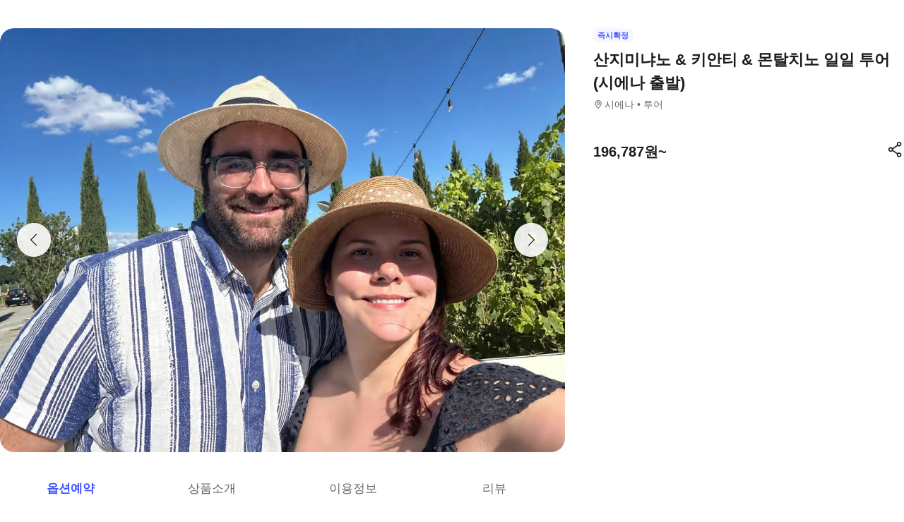

--- FILE ---
content_type: text/html; charset=utf-8
request_url: https://travel.interpark.com/tna/products/eaeebe12-f6d8-4cc3-be0c-7c7055fee12a?startDate=2026-01-30&endDate=2027-01-29
body_size: 27014
content:
<!DOCTYPE html><html lang="ko"><head><meta charSet="utf-8"/><meta name="viewport" content="width=device-width, initial-scale=1, user-scalable=no, viewport-fit=cover"/><link rel="shortcut icon" href="https://tour-web-assets.interparkcdn.net/assets/public/icons/ico-nol-universe-favicon.ico"/><script type="application/ld+json">{
	"@context": "https://schema.org/",
	"@type": "Product",
	"name": "산지미냐노 & 키안티 & 몬탈치노 일일 투어 (시에나 출발) | NOL 인터파크투어",
	"description": " 럭셔리 미니밴을 타고 시에나에서 출발하는 소그룹 당일 투어로 매력적인 산지미냐노와 몬탈치노 마을을 둘러보세요. 발도르차의 일부와 키안티 와이너리를 방문하여 유명한 키안티 와인을 맛보세요. 현지 와인 저장고에서 현지 특산품과 함께 몬탈치노의 유명한 브루넬로 와인을 맛보세요.,",
	"image": "https://media.triple.guide/triple-cms/c_limit,f_auto,h_1024,w_1024/2f11a3eb-b61a-4cfb-b306-4da3935a52a1.jpeg",
	"offers": {
		"@type": "Offer",
		"priceCurrency": "KRW",
		"price": "196787",
		"availability": "https://schema.org/InStock"
	}
}</script><script type="application/ld+json">{
	"@context": "https://schema.org/",
	"@type": "BreadcrumbList",
	"itemListElement": [
		{
			"@type": "ListItem",
			"position": 1,
			"name": "NOL 인터파크투어 투어·티켓",
			"item": "https://travel.interpark.com/tna"
		},
		{
			"@type": "ListItem",
			"position": 2,
			"name": "시에나 투어·티켓",
			"item": "https://travel.interpark.com/tna/products?cityIds=b29dbbd1-7f32-4505-8f41-179adc2d58aa&searchLabel=city"
		},
		{
			"@type": "ListItem",
			"position": 3,
			"name": "산지미냐노 & 키안티 & 몬탈치노 일일 투어 (시에나 출발) | NOL 인터파크투어",
			"item": "https://travel.interpark.com/tna/products/eaeebe12-f6d8-4cc3-be0c-7c7055fee12a"
		}
	]
}</script><title>산지미냐노 &amp; 키안티 &amp; 몬탈치노 일일 투어 (시에나 출발) | NOL 인터파크투어</title><meta name="description" content=" 럭셔리 미니밴을 타고 시에나에서 출발하는 소그룹 당일 투어로 매력적인 산지미냐노와 몬탈치노 마을을 둘러보세요. 발도르차의 일부와 키안티 와이너리를 방문하여 유명한 키안티 와인을 맛보세요. 현지 와인 저장고에서 현지 특산품과 함께 몬탈치노의 유명한 브루넬로 와인을 맛보세요.,"/><meta name="keywords" content="NOL인터파크, NOL인터파크투어, 놀인터파크, 인터파크, 인터파크투어, 놀인터파크투어, EPL, 간사이패스, 주유패스, 게이한패스, 유니버셜스튜디오, usj, 라피트, MLB, 바나힐, 공항픽업, 샌딩, 디즈니랜드, 지브리파크, 에버랜드, 크루즈, 유람선, 일본이심, 일본유심, 부산요트투어, 하루카스300, 타이베이101, 뮤지엄패스, 패스트트랙, 입장권, 데이투어, 버스투어"/><meta name="robots" content="index, follow"/><link rel="canonical" href="https://travel.interpark.com/tna/products/eaeebe12-f6d8-4cc3-be0c-7c7055fee12a"/><meta property="og:title" content="산지미냐노 &amp; 키안티 &amp; 몬탈치노 일일 투어 (시에나 출발) | NOL 인터파크투어"/><meta property="og:url" content="https://travel.interpark.com/tna/products/eaeebe12-f6d8-4cc3-be0c-7c7055fee12a"/><meta property="og:type" content="website"/><meta property="og:locale" content="ko_KR"/><meta property="og:site_name" content="NOL 인터파크투어 | 투어·티켓"/><meta property="og:image" content="https://media.triple.guide/triple-cms/c_limit,f_auto,h_1024,w_1024/2f11a3eb-b61a-4cfb-b306-4da3935a52a1.jpeg"/><meta property="og:description" content=" 럭셔리 미니밴을 타고 시에나에서 출발하는 소그룹 당일 투어로 매력적인 산지미냐노와 몬탈치노 마을을 둘러보세요. 발도르차의 일부와 키안티 와이너리를 방문하여 유명한 키안티 와인을 맛보세요. 현지 와인 저장고에서 현지 특산품과 함께 몬탈치노의 유명한 브루넬로 와인을 맛보세요.,"/><meta property="og:keywords" content="NOL인터파크, NOL인터파크투어, 놀인터파크, 인터파크, 인터파크투어, 놀인터파크투어, EPL, 간사이패스, 주유패스, 게이한패스, 유니버셜스튜디오, usj, 라피트, MLB, 바나힐, 공항픽업, 샌딩, 디즈니랜드, 지브리파크, 에버랜드, 크루즈, 유람선, 일본이심, 일본유심, 부산요트투어, 하루카스300, 타이베이101, 뮤지엄패스, 패스트트랙, 입장권, 데이투어, 버스투어"/><meta name="next-head-count" content="18"/><script src="https://common-module.interparkcdn.net/utilities/pcid-handler/index.js" async=""></script><link rel="preload" href="https://tour-web-assets.interparkcdn.net/applications/tna/5630fa/_next/static/css/929ec1468b6e496e.css" as="style"/><link rel="stylesheet" href="https://tour-web-assets.interparkcdn.net/applications/tna/5630fa/_next/static/css/929ec1468b6e496e.css" data-n-g=""/><noscript data-n-css=""></noscript><script defer="" nomodule="" src="https://tour-web-assets.interparkcdn.net/applications/tna/5630fa/_next/static/chunks/polyfills-42372ed130431b0a.js"></script><script src="https://tour-web-assets.interparkcdn.net/applications/tna/5630fa/_next/static/chunks/webpack-3c441ac3c02825c5.js" defer=""></script><script src="https://tour-web-assets.interparkcdn.net/applications/tna/5630fa/_next/static/chunks/framework-6603b6fce1ea64cf.js" defer=""></script><script src="https://tour-web-assets.interparkcdn.net/applications/tna/5630fa/_next/static/chunks/main-1d5bb48cb92337d1.js" defer=""></script><script src="https://tour-web-assets.interparkcdn.net/applications/tna/5630fa/_next/static/chunks/pages/_app-c74e2b0847718490.js" defer=""></script><script src="https://tour-web-assets.interparkcdn.net/applications/tna/5630fa/_next/static/chunks/30e1f94b-34cdad572639ccd6.js" defer=""></script><script src="https://tour-web-assets.interparkcdn.net/applications/tna/5630fa/_next/static/chunks/74bffcdc-7bdae3d165836a66.js" defer=""></script><script src="https://tour-web-assets.interparkcdn.net/applications/tna/5630fa/_next/static/chunks/991f21bb-523a61822a34ce57.js" defer=""></script><script src="https://tour-web-assets.interparkcdn.net/applications/tna/5630fa/_next/static/chunks/cd50521a-ce7efd4182dcfb26.js" defer=""></script><script src="https://tour-web-assets.interparkcdn.net/applications/tna/5630fa/_next/static/chunks/b7112d1d-508b3dba9beab439.js" defer=""></script><script src="https://tour-web-assets.interparkcdn.net/applications/tna/5630fa/_next/static/chunks/505-dbf0d4fdc4edc94e.js" defer=""></script><script src="https://tour-web-assets.interparkcdn.net/applications/tna/5630fa/_next/static/chunks/9859-e84e9e1401b761b1.js" defer=""></script><script src="https://tour-web-assets.interparkcdn.net/applications/tna/5630fa/_next/static/chunks/1160-a98252457e1a05dd.js" defer=""></script><script src="https://tour-web-assets.interparkcdn.net/applications/tna/5630fa/_next/static/chunks/6566-ccb3cd29cd6c7850.js" defer=""></script><script src="https://tour-web-assets.interparkcdn.net/applications/tna/5630fa/_next/static/chunks/2595-f6655cf661175172.js" defer=""></script><script src="https://tour-web-assets.interparkcdn.net/applications/tna/5630fa/_next/static/chunks/9176-a879ee5c117ab8c2.js" defer=""></script><script src="https://tour-web-assets.interparkcdn.net/applications/tna/5630fa/_next/static/chunks/9412-b3877f8eb345cf4f.js" defer=""></script><script src="https://tour-web-assets.interparkcdn.net/applications/tna/5630fa/_next/static/chunks/6877-67e678d625d2b5c7.js" defer=""></script><script src="https://tour-web-assets.interparkcdn.net/applications/tna/5630fa/_next/static/chunks/pages/products/%5Bid%5D-3c7588feef5215bd.js" defer=""></script><script src="https://tour-web-assets.interparkcdn.net/applications/tna/5630fa/_next/static/F185HJvhzFZDf8kDSnAfV/_buildManifest.js" defer=""></script><script src="https://tour-web-assets.interparkcdn.net/applications/tna/5630fa/_next/static/F185HJvhzFZDf8kDSnAfV/_ssgManifest.js" defer=""></script><style data-styled="" data-styled-version="6.0.9">.koBCgp{box-sizing:border-box;line-height:1.5;letter-spacing:0;overflow-wrap:break-word;white-space:pre-line;word-break:normal;color:var(--int-gray900);font-size:2rem;font-weight:700;}/*!sc*/
.diCBhE{box-sizing:border-box;line-height:1.5;letter-spacing:0;overflow-wrap:break-word;white-space:pre-line;word-break:normal;color:var(--int-gray900);font-size:1.3rem;font-weight:400;}/*!sc*/
.fbPzxb{box-sizing:border-box;line-height:1.5;letter-spacing:0;overflow-wrap:break-word;white-space:pre-line;word-break:normal;color:var(--int-gray900);font-size:1.4rem;font-weight:400;}/*!sc*/
.eeiLfe{box-sizing:border-box;line-height:1.5;letter-spacing:0;overflow-wrap:break-word;white-space:pre-line;word-break:normal;color:var(--int-blue500);font-size:2rem;font-weight:700;}/*!sc*/
data-styled.g1[id="text__Text-sc-365491ba-0"]{content:"koBCgp,diCBhE,fbPzxb,eeiLfe,"}/*!sc*/
.iJbuyW{position:relative;display:flex;align-items:center;justify-content:center;}/*!sc*/
data-styled.g15[id="checkbox-base__CheckboxBaseRoot-sc-d272e4ac-0"]{content:"iJbuyW,"}/*!sc*/
.OHvCm{position:absolute;inset:0;margin:auto;pointer-events:none;color:var(--int-gray0);opacity:0;width:12px;height:12px;}/*!sc*/
data-styled.g16[id="checkbox-base__CheckboxSquareIcon-sc-d272e4ac-1"]{content:"OHvCm,"}/*!sc*/
.bXyEdN{appearance:none;display:inline-block;flex:0 0 auto;position:relative;margin:0.2rem;background-color:white;width:1.6rem;height:1.6rem;border:1px solid var(--int-gray600);border-radius:0.6rem;}/*!sc*/
.bXyEdN::after{content:'';display:block;position:absolute;top:50%;left:50%;transform:translate(-50%,-50%);border-radius:50%;opacity:0;width:2.8rem;height:2.8rem;background-color:var(--int-gray900);z-index:1;}/*!sc*/
.bXyEdN:focus-visible{outline:0;outline-offset:0;}/*!sc*/
.bXyEdN:focus-visible::after{opacity:0.06;}/*!sc*/
.bXyEdN:hover:not(:disabled)::after{opacity:0.04;}/*!sc*/
.bXyEdN:active:not(:disabled)::after{opacity:0.08;}/*!sc*/
.bXyEdN:disabled{border-color:var(--int-gray300);}/*!sc*/
.bXyEdN:checked{background-color:var(--int-blue500);border:transparent;}/*!sc*/
.bXyEdN:checked:disabled{background-color:var(--int-gray500);border:transparent;}/*!sc*/
.bXyEdN.bXyEdN:checked+.checkbox-base__CheckboxSquareIcon-sc-d272e4ac-1{opacity:1;}/*!sc*/
data-styled.g17[id="checkbox-base__CheckboxSquareInput-sc-d272e4ac-2"]{content:"bXyEdN,"}/*!sc*/
.cFZmcr{display:inline-flex;align-items:center;gap:4px;}/*!sc*/
data-styled.g20[id="checkbox__Label-sc-38383938-0"]{content:"cFZmcr,"}/*!sc*/
.fgQWFk{flex-grow:1;flex-shrink:1;height:1px;background-color:var(--int-gray400);}/*!sc*/
data-styled.g81[id="divider__Divider-sc-b8ad0d88-0"]{content:"fgQWFk,"}/*!sc*/
html,body,div,span,object,iframe,h1,h2,h3,h4,h5,h6,p,blockquote,pre,abbr,address,cite,code,del,dfn,em,img,ins,kbd,q,samp,small,strong,sub,sup,var,b,i,dl,dt,dd,ol,ul,li,fieldset,form,label,legend,table,caption,tbody,tfoot,thead,tr,th,td,article,aside,canvas,details,figcaption,figure,footer,header,hgroup,menu,nav,section,summary,time,mark,audio,video{margin:0;padding:0;border:0;outline:0;font-size:100%;vertical-align:baseline;background:transparent;}/*!sc*/
html{text-size-adjust:none;-webkit-touch-callout:none;touch-action:manipulation;-webkit-tap-highlight-color:rgba(0,0,0,0);font-size:62.5%;background-color:#fff;}/*!sc*/
body{font-family:-apple-system,BlinkMacSystemFont,'Segoe UI',Roboto,Arial,'Noto Sans',sans-serif,'Apple Color Emoji','Segoe UI Emoji','Segoe UI Symbol','Noto Color Emoji';font-weight:normal;font-size:1.3rem;line-height:1.3;}/*!sc*/
body *{font-family:-apple-system,BlinkMacSystemFont,'Segoe UI',Roboto,Arial,'Noto Sans',sans-serif,'Apple Color Emoji','Segoe UI Emoji','Segoe UI Symbol','Noto Color Emoji';letter-spacing:0;word-spacing:0;}/*!sc*/
article,aside,details,figcaption,figure,footer,header,hgroup,menu,nav,section{display:block;}/*!sc*/
ul,ol{list-style:none;}/*!sc*/
blockquote,q{quotes:none;}/*!sc*/
blockquote::before,blockquote::after,q::before,q::after{content:'';content:none;}/*!sc*/
em,dfn,i{font-style:normal;}/*!sc*/
a{margin:0;padding:0;font-size:100%;vertical-align:baseline;background:transparent;text-decoration:none;}/*!sc*/
ins{background-color:#ff9;color:#000;text-decoration:none;}/*!sc*/
mark{background-color:#ff9;color:#000;font-style:italic;font-weight:bold;}/*!sc*/
del{text-decoration:line-through;}/*!sc*/
table{border-collapse:collapse;border-spacing:0;}/*!sc*/
hr{display:none;}/*!sc*/
input,select{vertical-align:middle;}/*!sc*/
input{-webkit-margin-before:0;-webkit-margin-after:0;}/*!sc*/
input[type='checkbox']{appearance:none;}/*!sc*/
input[type='text']::-ms-clear{display:none;width:0;height:0;}/*!sc*/
input[type='text']::-ms-reveal{display:none;width:0;height:0;}/*!sc*/
input[type='search']::-webkit-search-decoration,input[type='search']::-webkit-search-cancel-button,input[type='search']::-webkit-search-results-button,input[type='search']::-webkit-search-results-decoration{display:none;}/*!sc*/
textarea,select,input,button{border:0;padding:0;box-shadow:0;border-radius:0;background:#fff;color:#000;}/*!sc*/
a,button{-webkit-tap-highlight-color:rgba(0,0,0,0);cursor:pointer;}/*!sc*/
button{appearance:none;margin:0;padding:0;border:none;background:transparent;user-select:none;}/*!sc*/
button:active{opacity:0.5;}/*!sc*/
select{border-radius:0;-webkit-appearance:none;-moz-appearance:none;appearance:none;}/*!sc*/
select::-ms-expand{display:none;}/*!sc*/
:root{--int-blue50:rgba(240, 241, 255, 1);--int-blue100:rgba(208, 231, 255, 1);--int-blue200:rgba(187, 194, 255, 1);--int-blue300:rgba(115, 175, 255, 1);--int-blue400:rgba(81, 148, 255, 1);--int-blue500:rgba(65, 84, 255, 1);--int-blue600:rgba(16, 81, 219, 1);--int-blue700:rgba(11, 59, 183, 1);--int-blue800:rgba(7, 41, 147, 1);--int-blue900:rgba(4, 29, 122, 1);--int-gray0:rgba(255, 255, 255, 1);--int-gray100:rgba(248, 248, 248, 1);--int-gray200:rgba(243, 243, 243, 1);--int-gray300:rgba(238, 238, 238, 1);--int-gray400:rgba(232, 232, 232, 1);--int-gray500:rgba(221, 221, 221, 1);--int-gray600:rgba(204, 204, 204, 1);--int-gray700:rgba(153, 153, 153, 1);--int-gray800:rgba(102, 102, 102, 1);--int-gray900:rgba(28, 28, 30, 1);--int-red50:rgba(255, 239, 238, 1);--int-red100:rgba(255, 228, 213, 1);--int-red200:rgba(255, 194, 171, 1);--int-red300:rgba(255, 153, 129, 1);--int-red400:rgba(255, 114, 98, 1);--int-red500:rgba(255, 50, 46, 1);--int-red600:rgba(219, 33, 45, 1);--int-red700:rgba(183, 23, 47, 1);--int-red800:rgba(147, 14, 46, 1);--int-red900:rgba(122, 8, 45, 1);--int-purple50:rgba(246, 240, 253, 1);--int-purple100:rgba(240, 217, 253, 1);--int-purple200:rgba(223, 180, 252, 1);--int-purple300:rgba(200, 142, 247, 1);--int-purple400:rgba(176, 112, 240, 1);--int-purple500:rgba(142, 67, 231, 1);--int-purple600:rgba(110, 48, 198, 1);--int-purple700:rgba(82, 33, 166, 1);--int-purple800:rgba(57, 21, 133, 1);--int-purple900:rgba(39, 12, 110, 1);}/*!sc*/
data-styled.g82[id="sc-global-jSuiGz1"]{content:"sc-global-jSuiGz1,"}/*!sc*/
.gwiJZQ{box-sizing:border-box;position:relative;overflow:hidden;width:100px;height:17.5px;border-radius:0;background:linear-gradient( -70deg,#e5e5e5 0%,#e5e5e5 40%,#f2f2f2 50%,#e5e5e5 60%,#e5e5e5 100% ) repeat;background-size:400% 100%;animation:gradient 2s ease infinite;}/*!sc*/
@keyframes gradient{0%{background-position:100% 50%;}100%{background-position:0% 50%;}}/*!sc*/
.cNuilw{box-sizing:border-box;position:relative;overflow:hidden;width:200px;height:23.5px;border-radius:0;background:linear-gradient( -70deg,#e5e5e5 0%,#e5e5e5 40%,#f2f2f2 50%,#e5e5e5 60%,#e5e5e5 100% ) repeat;background-size:400% 100%;animation:gradient 2s ease infinite;}/*!sc*/
@keyframes gradient{0%{background-position:100% 50%;}100%{background-position:0% 50%;}}/*!sc*/
.jHAQde{box-sizing:border-box;position:relative;overflow:hidden;width:100%;height:60px;border-radius:0;background:linear-gradient( -70deg,#e5e5e5 0%,#e5e5e5 40%,#f2f2f2 50%,#e5e5e5 60%,#e5e5e5 100% ) repeat;background-size:400% 100%;animation:gradient 2s ease infinite;}/*!sc*/
@keyframes gradient{0%{background-position:100% 50%;}100%{background-position:0% 50%;}}/*!sc*/
.scDsI{box-sizing:border-box;position:relative;overflow:hidden;width:120px;height:120px;border-radius:0;background:linear-gradient( -70deg,#e5e5e5 0%,#e5e5e5 40%,#f2f2f2 50%,#e5e5e5 60%,#e5e5e5 100% ) repeat;background-size:400% 100%;animation:gradient 2s ease infinite;}/*!sc*/
@keyframes gradient{0%{background-position:100% 50%;}100%{background-position:0% 50%;}}/*!sc*/
data-styled.g102[id="skeleton__SkeletonRoot-sc-2f3ef665-0"]{content:"gwiJZQ,cNuilw,jHAQde,scDsI,"}/*!sc*/
.hIlTMy{box-sizing:border-box;}/*!sc*/
data-styled.g107[id="container__Container-sc-d4dd31e1-0"]{content:"hIlTMy,"}/*!sc*/
.cJUzRL{display:block;overflow:hidden;text-indent:-999rem;width:24px;height:24px;background-image:url(https://tour-web-assets.interparkcdn.net/assets/int-frontend/reviews/ico_pencil.svg);background-size:24px 24px;}/*!sc*/
.bzAhdG{display:block;overflow:hidden;text-indent:-999rem;width:16px;height:17px;background-image:url(https://tour-web-assets.interparkcdn.net/assets/int-frontend/reviews/ico_bang_line.png);background-size:16px 17px;}/*!sc*/
data-styled.g131[id="icons__IconContainer-sc-1ee7a7f1-0"]{content:"cJUzRL,bzAhdG,"}/*!sc*/
.jEtlpB{width:1.2rem;height:1.2rem;background-image:url('https://tour-web-assets.interparkcdn.net/assets/int-frontend/reviews/ico_arrow_bottom_black.png');background-size:1.2rem;}/*!sc*/
data-styled.g154[id="sort__ArrowIcon-sc-7b63428b-0"]{content:"jEtlpB,"}/*!sc*/
.gntLZF{display:flex;gap:4px;align-items:center;}/*!sc*/
data-styled.g155[id="sort___StyledContainer-sc-7b63428b-1"]{content:"gntLZF,"}/*!sc*/
.gLzcWg{z-index:9999;}/*!sc*/
data-styled.g156[id="sort___StyledDropdownMenuContent-sc-7b63428b-2"]{content:"gLzcWg,"}/*!sc*/
.hkiQZw{outline:none;}/*!sc*/
data-styled.g158[id="sort___StyledDropdownMenuTrigger-sc-7b63428b-4"]{content:"hkiQZw,"}/*!sc*/
.ehgjIj{display:flex;gap:4px;align-items:center;}/*!sc*/
data-styled.g165[id="title___StyledContainer-sc-a0818841-0"]{content:"ehgjIj,"}/*!sc*/
.dzMecs{padding:2.4rem 0;}/*!sc*/
.dzMecs:not(:last-child){border-bottom:1px solid rgb(232,232,232);}/*!sc*/
data-styled.g166[id="list__ListItem-sc-bc095acb-0"]{content:"dzMecs,"}/*!sc*/
.brncEu{display:flex;gap:0.8rem;margin-top:1.6rem;overflow:hidden;}/*!sc*/
data-styled.g167[id="skeleton___StyledContainer-sc-ef2ced31-0"]{content:"brncEu,"}/*!sc*/
.gMLWVc{margin-top:0.8rem;}/*!sc*/
data-styled.g168[id="skeleton___StyledSkeleton-sc-ef2ced31-1"]{content:"gMLWVc,"}/*!sc*/
.bgXNde{margin-top:1.6rem;}/*!sc*/
data-styled.g169[id="skeleton___StyledSkeleton2-sc-ef2ced31-2"]{content:"bgXNde,"}/*!sc*/
.htTqEj{min-width:120px;}/*!sc*/
data-styled.g170[id="skeleton___StyledSkeleton3-sc-ef2ced31-3"]{content:"htTqEj,"}/*!sc*/
.kKIivy{display:flex;align-items:center;justify-content:space-between;}/*!sc*/
data-styled.g204[id="nol-header___StyledContainer-sc-30e0d9e1-0"]{content:"kKIivy,"}/*!sc*/
.kPwGDb{display:flex;gap:16px;align-items:center;}/*!sc*/
data-styled.g207[id="search-control-panel___StyledContainer2-sc-1ce40e65-1"]{content:"kPwGDb,"}/*!sc*/
.WhheN{display:flex;gap:0.4rem;align-items:center;justify-content:space-between;}/*!sc*/
data-styled.g208[id="search-control-panel___StyledContainer3-sc-1ce40e65-2"]{content:"WhheN,"}/*!sc*/
.cozYRl{display:flex;gap:16px;align-items:center;}/*!sc*/
data-styled.g254[id="search-control-panel___StyledContainer2-sc-1a3bc173-1"]{content:"cozYRl,"}/*!sc*/
.dPVAaf{display:flex;gap:4px;align-items:center;justify-content:space-between;}/*!sc*/
data-styled.g255[id="search-control-panel___StyledContainer3-sc-1a3bc173-2"]{content:"dPVAaf,"}/*!sc*/
.jFfKmq{margin-top:2.8rem;}/*!sc*/
data-styled.g260[id="review___StyledContainer-sc-92174bd9-0"]{content:"jFfKmq,"}/*!sc*/
.kwPHLt{margin:1.2rem 0 0;}/*!sc*/
data-styled.g261[id="review___StyledDivider-sc-92174bd9-1"]{content:"kwPHLt,"}/*!sc*/
.hgMuJF{position:absolute;top:-9999px;left:-9999px;visibility:hidden;}/*!sc*/
data-styled.g277[id="tour-header___StyledContainer-sc-93313cc2-0"]{content:"hgMuJF,"}/*!sc*/
.jUQBao{margin-top:2.8rem;}/*!sc*/
data-styled.g291[id="review___StyledContainer-sc-695732a5-0"]{content:"jUQBao,"}/*!sc*/
.eeLwzL{margin:1.2rem 0 0;}/*!sc*/
data-styled.g292[id="review___StyledDivider-sc-695732a5-1"]{content:"eeLwzL,"}/*!sc*/
.enFZcM{display:inline-flex;align-items:center;background:#f7f8fb;border-radius:0.6rem;color:#666;font-size:1.1rem;height:2rem;padding:0 0.6rem;font-weight:700;}/*!sc*/
data-styled.g305[id="sc-b36ce6b3-0"]{content:"enFZcM,"}/*!sc*/
.iBSksI{background:#f5f6ff;color:#4154ff;}/*!sc*/
data-styled.g307[id="sc-b36ce6b3-2"]{content:"iBSksI,"}/*!sc*/
.cWROIM{display:block;height:0.8rem;margin:0;border:0;background-color:#f0f4f4;}/*!sc*/
@media (min-width:1025px){.cWROIM{display:none;}}/*!sc*/
data-styled.g313[id="sc-9a332f4c-0"]{content:"cWROIM,"}/*!sc*/
.kySHQd{display:block;}/*!sc*/
@media (min-width:1025px){.kySHQd{display:none;}}/*!sc*/
data-styled.g314[id="sc-914f00b-0"]{content:"kySHQd,"}/*!sc*/
.fnXJOT{position:relative;width:100px;height:26px;background:#3a3a3a1a;animation:hDWTUO 1.5s ease-in-out 0.5s infinite;overflow:hidden;}/*!sc*/
.fnXJOT::after{top:0;left:0;right:0;bottom:0;content:'';position:absolute;animation:rGFFr 1.6s linear 0.5s infinite;transform:translateX(-100%);background:linear-gradient(90deg,transparent,#3a3a3a05,transparent);}/*!sc*/
.donXII{position:relative;width:100px;height:30px;background:#3a3a3a1a;animation:hDWTUO 1.5s ease-in-out 0.5s infinite;overflow:hidden;}/*!sc*/
.donXII::after{top:0;left:0;right:0;bottom:0;content:'';position:absolute;animation:rGFFr 1.6s linear 0.5s infinite;transform:translateX(-100%);background:linear-gradient(90deg,transparent,#3a3a3a05,transparent);}/*!sc*/
.iFGCIx{position:relative;width:100px;height:24px;background:#3a3a3a1a;animation:hDWTUO 1.5s ease-in-out 0.5s infinite;overflow:hidden;}/*!sc*/
.iFGCIx::after{top:0;left:0;right:0;bottom:0;content:'';position:absolute;animation:rGFFr 1.6s linear 0.5s infinite;transform:translateX(-100%);background:linear-gradient(90deg,transparent,#3a3a3a05,transparent);}/*!sc*/
.GQowa{position:relative;width:100%;height:48px;background:#3a3a3a1a;animation:hDWTUO 1.5s ease-in-out 0.5s infinite;overflow:hidden;}/*!sc*/
.GQowa::after{top:0;left:0;right:0;bottom:0;content:'';position:absolute;animation:rGFFr 1.6s linear 0.5s infinite;transform:translateX(-100%);background:linear-gradient(90deg,transparent,#3a3a3a05,transparent);}/*!sc*/
.cbssDV{position:relative;width:160px;height:48px;background:#3a3a3a1a;animation:hDWTUO 1.5s ease-in-out 0.5s infinite;overflow:hidden;}/*!sc*/
.cbssDV::after{top:0;left:0;right:0;bottom:0;content:'';position:absolute;animation:rGFFr 1.6s linear 0.5s infinite;transform:translateX(-100%);background:linear-gradient(90deg,transparent,#3a3a3a05,transparent);}/*!sc*/
data-styled.g315[id="sc-bde4d102-0"]{content:"fnXJOT,donXII,iFGCIx,GQowa,cbssDV,"}/*!sc*/
.inApp .pageHeader ~section{margin-top:5rem;}/*!sc*/
.inApp .pageHeader ~section.main{margin-top:5.9rem;}/*!sc*/
.inApp .pageHeader ~section.products{margin-top:0;}/*!sc*/
data-styled.g318[id="sc-global-fyiWRx1"]{content:"sc-global-fyiWRx1,"}/*!sc*/
@font-face{font-family:'swiper-icons';src:url('data:application/font-woff;charset=utf-8;base64, [base64]//wADZ2x5ZgAAAywAAADMAAAD2MHtryVoZWFkAAABbAAAADAAAAA2E2+eoWhoZWEAAAGcAAAAHwAAACQC9gDzaG10eAAAAigAAAAZAAAArgJkABFsb2NhAAAC0AAAAFoAAABaFQAUGG1heHAAAAG8AAAAHwAAACAAcABAbmFtZQAAA/gAAAE5AAACXvFdBwlwb3N0AAAFNAAAAGIAAACE5s74hXjaY2BkYGAAYpf5Hu/j+W2+MnAzMYDAzaX6QjD6/4//Bxj5GA8AuRwMYGkAPywL13jaY2BkYGA88P8Agx4j+/8fQDYfA1AEBWgDAIB2BOoAeNpjYGRgYNBh4GdgYgABEMnIABJzYNADCQAACWgAsQB42mNgYfzCOIGBlYGB0YcxjYGBwR1Kf2WQZGhhYGBiYGVmgAFGBiQQkOaawtDAoMBQxXjg/wEGPcYDDA4wNUA2CCgwsAAAO4EL6gAAeNpj2M0gyAACqxgGNWBkZ2D4/wMA+xkDdgAAAHjaY2BgYGaAYBkGRgYQiAHyGMF8FgYHIM3DwMHABGQrMOgyWDLEM1T9/w8UBfEMgLzE////P/5//f/V/xv+r4eaAAeMbAxwIUYmIMHEgKYAYjUcsDAwsLKxc3BycfPw8jEQA/[base64]/uznmfPFBNODM2K7MTQ45YEAZqGP81AmGGcF3iPqOop0r1SPTaTbVkfUe4HXj97wYE+yNwWYxwWu4v1ugWHgo3S1XdZEVqWM7ET0cfnLGxWfkgR42o2PvWrDMBSFj/IHLaF0zKjRgdiVMwScNRAoWUoH78Y2icB/yIY09An6AH2Bdu/UB+yxopYshQiEvnvu0dURgDt8QeC8PDw7Fpji3fEA4z/PEJ6YOB5hKh4dj3EvXhxPqH/SKUY3rJ7srZ4FZnh1PMAtPhwP6fl2PMJMPDgeQ4rY8YT6Gzao0eAEA409DuggmTnFnOcSCiEiLMgxCiTI6Cq5DZUd3Qmp10vO0LaLTd2cjN4fOumlc7lUYbSQcZFkutRG7g6JKZKy0RmdLY680CDnEJ+UMkpFFe1RN7nxdVpXrC4aTtnaurOnYercZg2YVmLN/d/gczfEimrE/fs/bOuq29Zmn8tloORaXgZgGa78yO9/cnXm2BpaGvq25Dv9S4E9+5SIc9PqupJKhYFSSl47+Qcr1mYNAAAAeNptw0cKwkAAAMDZJA8Q7OUJvkLsPfZ6zFVERPy8qHh2YER+3i/BP83vIBLLySsoKimrqKqpa2hp6+jq6RsYGhmbmJqZSy0sraxtbO3sHRydnEMU4uR6yx7JJXveP7WrDycAAAAAAAH//wACeNpjYGRgYOABYhkgZgJCZgZNBkYGLQZtIJsFLMYAAAw3ALgAeNolizEKgDAQBCchRbC2sFER0YD6qVQiBCv/H9ezGI6Z5XBAw8CBK/m5iQQVauVbXLnOrMZv2oLdKFa8Pjuru2hJzGabmOSLzNMzvutpB3N42mNgZGBg4GKQYzBhYMxJLMlj4GBgAYow/P/PAJJhLM6sSoWKfWCAAwDAjgbRAAB42mNgYGBkAIIbCZo5IPrmUn0hGA0AO8EFTQAA');font-weight:400;font-style:normal;}/*!sc*/
:root{--swiper-theme-color:#007aff;}/*!sc*/
:host{position:relative;display:block;margin-left:auto;margin-right:auto;z-index:1;}/*!sc*/
.swiper{margin-left:auto;margin-right:auto;position:relative;overflow:hidden;list-style:none;padding:0;z-index:1;display:block;}/*!sc*/
.swiper-vertical>.swiper-wrapper{flex-direction:column;}/*!sc*/
.swiper-wrapper{position:relative;width:100%;height:100%;z-index:1;display:flex;transition-property:transform;transition-timing-function:var(--swiper-wrapper-transition-timing-function,initial);box-sizing:content-box;}/*!sc*/
.swiper-android .swiper-slide,.swiper-ios .swiper-slide,.swiper-wrapper{transform:translate3d(0px,0,0);}/*!sc*/
.swiper-horizontal{touch-action:pan-y;}/*!sc*/
.swiper-vertical{touch-action:pan-x;}/*!sc*/
.swiper-slide{flex-shrink:0;width:100%;height:100%;position:relative;transition-property:transform;display:block;}/*!sc*/
.swiper-slide-invisible-blank{visibility:hidden;}/*!sc*/
.swiper-autoheight,.swiper-autoheight .swiper-slide{height:auto;}/*!sc*/
.swiper-autoheight .swiper-wrapper{align-items:flex-start;transition-property:transform,height;}/*!sc*/
.swiper-backface-hidden .swiper-slide{transform:translateZ(0);-webkit-backface-visibility:hidden;backface-visibility:hidden;}/*!sc*/
.swiper-3d.swiper-css-mode .swiper-wrapper{perspective:1200px;}/*!sc*/
.swiper-3d .swiper-wrapper{transform-style:preserve-3d;}/*!sc*/
.swiper-3d{perspective:1200px;}/*!sc*/
.swiper-3d .swiper-slide,.swiper-3d .swiper-cube-shadow{transform-style:preserve-3d;}/*!sc*/
.swiper-css-mode>.swiper-wrapper{overflow:auto;scrollbar-width:none;-ms-overflow-style:none;}/*!sc*/
.swiper-css-mode>.swiper-wrapper::-webkit-scrollbar{display:none;}/*!sc*/
.swiper-css-mode>.swiper-wrapper>.swiper-slide{scroll-snap-align:start start;}/*!sc*/
.swiper-css-mode.swiper-horizontal>.swiper-wrapper{scroll-snap-type:x mandatory;}/*!sc*/
.swiper-css-mode.swiper-vertical>.swiper-wrapper{scroll-snap-type:y mandatory;}/*!sc*/
.swiper-css-mode.swiper-free-mode>.swiper-wrapper{scroll-snap-type:none;}/*!sc*/
.swiper-css-mode.swiper-free-mode>.swiper-wrapper>.swiper-slide{scroll-snap-align:none;}/*!sc*/
.swiper-css-mode.swiper-centered>.swiper-wrapper::before{content:'';flex-shrink:0;order:9999;}/*!sc*/
.swiper-css-mode.swiper-centered>.swiper-wrapper>.swiper-slide{scroll-snap-align:center center;scroll-snap-stop:always;}/*!sc*/
.swiper-css-mode.swiper-centered.swiper-horizontal>.swiper-wrapper>.swiper-slide:first-child{margin-inline-start:var(--swiper-centered-offset-before);}/*!sc*/
.swiper-css-mode.swiper-centered.swiper-horizontal>.swiper-wrapper::before{height:100%;min-height:1px;width:var(--swiper-centered-offset-after);}/*!sc*/
.swiper-css-mode.swiper-centered.swiper-vertical>.swiper-wrapper>.swiper-slide:first-child{margin-block-start:var(--swiper-centered-offset-before);}/*!sc*/
.swiper-css-mode.swiper-centered.swiper-vertical>.swiper-wrapper::before{width:100%;min-width:1px;height:var(--swiper-centered-offset-after);}/*!sc*/
.swiper-3d .swiper-slide-shadow,.swiper-3d .swiper-slide-shadow-left,.swiper-3d .swiper-slide-shadow-right,.swiper-3d .swiper-slide-shadow-top,.swiper-3d .swiper-slide-shadow-bottom,.swiper-3d .swiper-slide-shadow,.swiper-3d .swiper-slide-shadow-left,.swiper-3d .swiper-slide-shadow-right,.swiper-3d .swiper-slide-shadow-top,.swiper-3d .swiper-slide-shadow-bottom{position:absolute;left:0;top:0;width:100%;height:100%;pointer-events:none;z-index:10;}/*!sc*/
.swiper-3d .swiper-slide-shadow{background:rgba(0,0,0,0.15);}/*!sc*/
.swiper-3d .swiper-slide-shadow-left{background-image:linear-gradient(to left,rgba(0,0,0,0.5),rgba(0,0,0,0));}/*!sc*/
.swiper-3d .swiper-slide-shadow-right{background-image:linear-gradient(to right,rgba(0,0,0,0.5),rgba(0,0,0,0));}/*!sc*/
.swiper-3d .swiper-slide-shadow-top{background-image:linear-gradient(to top,rgba(0,0,0,0.5),rgba(0,0,0,0));}/*!sc*/
.swiper-3d .swiper-slide-shadow-bottom{background-image:linear-gradient(to bottom,rgba(0,0,0,0.5),rgba(0,0,0,0));}/*!sc*/
.swiper-lazy-preloader{width:42px;height:42px;position:absolute;left:50%;top:50%;margin-left:-21px;margin-top:-21px;z-index:10;transform-origin:50%;box-sizing:border-box;border:4px solid var(--swiper-preloader-color,var(--swiper-theme-color));border-radius:50%;border-top-color:transparent;}/*!sc*/
.swiper:not(.swiper-watch-progress) .swiper-lazy-preloader,.swiper-watch-progress .swiper-slide-visible .swiper-lazy-preloader{animation:swiper-preloader-spin 1s infinite linear;}/*!sc*/
.swiper-lazy-preloader-white{--swiper-preloader-color:#fff;}/*!sc*/
.swiper-lazy-preloader-black{--swiper-preloader-color:#000;}/*!sc*/
@keyframes swiper-preloader-spin{0%{transform:rotate(0deg);}100%{transform:rotate(360deg);}}/*!sc*/
data-styled.g319[id="sc-global-kYqPrG1"]{content:"sc-global-kYqPrG1,"}/*!sc*/
.swiper-pagination{position:absolute;text-align:center;transition:300ms opacity;transform:translate3d(0,0,0);z-index:10;}/*!sc*/
.swiper-pagination.swiper-pagination-hidden{opacity:0;}/*!sc*/
.swiper-pagination-disabled>.swiper-pagination,.swiper-pagination.swiper-pagination-disabled{display:none!important;}/*!sc*/
.swiper-pagination-fraction,.swiper-pagination-custom,.swiper-horizontal>.swiper-pagination-bullets,.swiper-pagination-bullets.swiper-pagination-horizontal{bottom:var(--swiper-pagination-bottom,8px);top:var(--swiper-pagination-top,auto);left:0;width:100%;}/*!sc*/
.swiper-pagination-bullets-dynamic{overflow:hidden;font-size:0;}/*!sc*/
.swiper-pagination-bullets-dynamic .swiper-pagination-bullet{transform:scale(0.33);position:relative;}/*!sc*/
.swiper-pagination-bullets-dynamic .swiper-pagination-bullet-active{transform:scale(1);}/*!sc*/
.swiper-pagination-bullets-dynamic .swiper-pagination-bullet-active-main{transform:scale(1);}/*!sc*/
.swiper-pagination-bullets-dynamic .swiper-pagination-bullet-active-prev{transform:scale(0.66);}/*!sc*/
.swiper-pagination-bullets-dynamic .swiper-pagination-bullet-active-prev-prev{transform:scale(0.33);}/*!sc*/
.swiper-pagination-bullets-dynamic .swiper-pagination-bullet-active-next{transform:scale(0.66);}/*!sc*/
.swiper-pagination-bullets-dynamic .swiper-pagination-bullet-active-next-next{transform:scale(0.33);}/*!sc*/
.swiper-pagination-bullet{width:var(--swiper-pagination-bullet-width,var(--swiper-pagination-bullet-size,8px));height:var(--swiper-pagination-bullet-height,var(--swiper-pagination-bullet-size,8px));display:inline-block;border-radius:var(--swiper-pagination-bullet-border-radius,50%);background:var(--swiper-pagination-bullet-inactive-color,#000);opacity:var(--swiper-pagination-bullet-inactive-opacity,0.2);}/*!sc*/
button.swiper-pagination-bullet{border:none;margin:0;padding:0;box-shadow:none;-webkit-appearance:none;appearance:none;}/*!sc*/
.swiper-pagination-clickable .swiper-pagination-bullet{cursor:pointer;}/*!sc*/
.swiper-pagination-bullet:only-child{display:none!important;}/*!sc*/
.swiper-pagination-bullet-active{opacity:var(--swiper-pagination-bullet-opacity,1);background:var(--swiper-pagination-color,var(--swiper-theme-color));}/*!sc*/
.swiper-vertical>.swiper-pagination-bullets,.swiper-pagination-vertical.swiper-pagination-bullets{right:var(--swiper-pagination-right,8px);left:var(--swiper-pagination-left,auto);top:50%;transform:translate3d(0px,-50%,0);}/*!sc*/
.swiper-vertical>.swiper-pagination-bullets .swiper-pagination-bullet,.swiper-pagination-vertical.swiper-pagination-bullets .swiper-pagination-bullet{margin:var(--swiper-pagination-bullet-vertical-gap,6px) 0;display:block;}/*!sc*/
.swiper-vertical>.swiper-pagination-bullets.swiper-pagination-bullets-dynamic,.swiper-pagination-vertical.swiper-pagination-bullets.swiper-pagination-bullets-dynamic{top:50%;transform:translateY(-50%);width:8px;}/*!sc*/
.swiper-vertical>.swiper-pagination-bullets.swiper-pagination-bullets-dynamic .swiper-pagination-bullet,.swiper-pagination-vertical.swiper-pagination-bullets.swiper-pagination-bullets-dynamic .swiper-pagination-bullet{display:inline-block;transition:200ms transform,200ms top;}/*!sc*/
.swiper-horizontal>.swiper-pagination-bullets .swiper-pagination-bullet,.swiper-pagination-horizontal.swiper-pagination-bullets .swiper-pagination-bullet{margin:0 var(--swiper-pagination-bullet-horizontal-gap,4px);}/*!sc*/
.swiper-horizontal>.swiper-pagination-bullets.swiper-pagination-bullets-dynamic,.swiper-pagination-horizontal.swiper-pagination-bullets.swiper-pagination-bullets-dynamic{left:50%;transform:translateX(-50%);white-space:nowrap;}/*!sc*/
.swiper-horizontal>.swiper-pagination-bullets.swiper-pagination-bullets-dynamic .swiper-pagination-bullet,.swiper-pagination-horizontal.swiper-pagination-bullets.swiper-pagination-bullets-dynamic .swiper-pagination-bullet{transition:200ms transform,200ms left;}/*!sc*/
.swiper-horizontal.swiper-rtl>.swiper-pagination-bullets-dynamic .swiper-pagination-bullet{transition:200ms transform,200ms right;}/*!sc*/
.swiper-pagination-fraction{color:var(--swiper-pagination-fraction-color,inherit);}/*!sc*/
.swiper-pagination-progressbar{background:var(--swiper-pagination-progressbar-bg-color,rgba(0,0,0,0.25));position:absolute;}/*!sc*/
.swiper-pagination-progressbar .swiper-pagination-progressbar-fill{background:var(--swiper-pagination-color,var(--swiper-theme-color));position:absolute;left:0;top:0;width:100%;height:100%;transform:scale(0);transform-origin:left top;}/*!sc*/
.swiper-rtl .swiper-pagination-progressbar .swiper-pagination-progressbar-fill{transform-origin:right top;}/*!sc*/
.swiper-horizontal>.swiper-pagination-progressbar,.swiper-pagination-progressbar.swiper-pagination-horizontal,.swiper-vertical>.swiper-pagination-progressbar.swiper-pagination-progressbar-opposite,.swiper-pagination-progressbar.swiper-pagination-vertical.swiper-pagination-progressbar-opposite{width:100%;height:var(--swiper-pagination-progressbar-size,4px);left:0;top:0;}/*!sc*/
.swiper-vertical>.swiper-pagination-progressbar,.swiper-pagination-progressbar.swiper-pagination-vertical,.swiper-horizontal>.swiper-pagination-progressbar.swiper-pagination-progressbar-opposite,.swiper-pagination-progressbar.swiper-pagination-horizontal.swiper-pagination-progressbar-opposite{width:var(--swiper-pagination-progressbar-size,4px);height:100%;left:0;top:0;}/*!sc*/
.swiper-pagination-lock{display:none;}/*!sc*/
data-styled.g320[id="sc-global-cTnosg1"]{content:"sc-global-cTnosg1,"}/*!sc*/
:root{--swiper-navigation-size:44px;}/*!sc*/
.swiper-button-prev,.swiper-button-next{position:absolute;top:var(--swiper-navigation-top-offset,50%);width:calc(var(--swiper-navigation-size) / 44 * 27);height:var(--swiper-navigation-size);margin-top:calc(0px - (var(--swiper-navigation-size) / 2));z-index:10;cursor:pointer;display:flex;align-items:center;justify-content:center;color:var(--swiper-navigation-color,var(--swiper-theme-color));}/*!sc*/
.swiper-button-prev.swiper-button-disabled,.swiper-button-next.swiper-button-disabled{opacity:0.35;cursor:auto;pointer-events:none;}/*!sc*/
.swiper-button-prev.swiper-button-hidden,.swiper-button-next.swiper-button-hidden{opacity:0;cursor:auto;pointer-events:none;}/*!sc*/
.swiper-navigation-disabled .swiper-button-prev,.swiper-navigation-disabled .swiper-button-next{display:none!important;}/*!sc*/
.swiper-button-prev svg,.swiper-button-next svg{width:100%;height:100%;object-fit:contain;transform-origin:center;}/*!sc*/
.swiper-rtl .swiper-button-prev svg,.swiper-rtl .swiper-button-next svg{transform:rotate(180deg);}/*!sc*/
.swiper-button-prev,.swiper-rtl .swiper-button-next{left:var(--swiper-navigation-sides-offset,10px);right:auto;}/*!sc*/
.swiper-button-next,.swiper-rtl .swiper-button-prev{right:var(--swiper-navigation-sides-offset,10px);left:auto;}/*!sc*/
.swiper-button-lock{display:none;}/*!sc*/
.swiper-button-prev:after,.swiper-button-next:after{font-family:swiper-icons;font-size:var(--swiper-navigation-size);text-transform:none!important;letter-spacing:0;font-variant:initial;line-height:1;}/*!sc*/
.swiper-button-prev:after,.swiper-rtl .swiper-button-next:after{content:'prev';}/*!sc*/
.swiper-button-next,.swiper-rtl .swiper-button-prev{right:var(--swiper-navigation-sides-offset,10px);left:auto;}/*!sc*/
.swiper-button-next:after,.swiper-rtl .swiper-button-prev:after{content:'next';}/*!sc*/
data-styled.g321[id="sc-global-lpuVOB1"]{content:"sc-global-lpuVOB1,"}/*!sc*/
.swiper-grid>.swiper-wrapper{flex-wrap:wrap;}/*!sc*/
.swiper-grid-column>.swiper-wrapper{flex-wrap:wrap;flex-direction:column;}/*!sc*/
data-styled.g323[id="sc-global-iQprXS1"]{content:"sc-global-iQprXS1,"}/*!sc*/
.dXCLXx{display:flex;gap:0.4rem;margin-bottom:0.8rem;}/*!sc*/
data-styled.g327[id="sc-c0a04863-0"]{content:"dXCLXx,"}/*!sc*/
.chhyaU{width:1px!important;height:1px!important;padding:0!important;margin:-1px!important;overflow:hidden!important;clip:rect(0,0,0,0)!important;white-space:nowrap!important;border:0!important;}/*!sc*/
data-styled.g338[id="sc-d27d9536-0"]{content:"chhyaU,"}/*!sc*/
.geHJzB{display:flex;align-items:center;gap:0.4rem;}/*!sc*/
data-styled.g388[id="sc-9dcd8d4d-2"]{content:"geHJzB,"}/*!sc*/
.bgFNPX{color:#1c1c1e;font-weight:700;font-size:2rem;line-height:normal;}/*!sc*/
data-styled.g390[id="sc-9dcd8d4d-4"]{content:"bgFNPX,"}/*!sc*/
.kJPPzD{display:inline;}/*!sc*/
.kJPPzD::before{display:inline-block;content:'';width:1.4rem;height:1.4rem;vertical-align:text-top;margin-right:0.2rem;background:url('/tna/static/images/products/icon_spot.svg') center center no-repeat;}/*!sc*/
@media (max-width:1024px){.kJPPzD::before{content:'';width:1.2rem;height:1.2rem;}}/*!sc*/
data-styled.g429[id="sc-ad0320cc-0"]{content:"kJPPzD,"}/*!sc*/
.hepSim{font-size:1.4rem;line-height:2.1rem;color:#666;}/*!sc*/
.hepSim:not(:last-child)::after{content:', ';margin-right:0.4rem;}/*!sc*/
data-styled.g430[id="sc-ad0320cc-1"]{content:"hepSim,"}/*!sc*/
.cZselE{font-size:1.4rem;line-height:2.1rem;color:#666;}/*!sc*/
.cZselE::before{content:' • ';}/*!sc*/
data-styled.g431[id="sc-a84b8261-0"]{content:"cZselE,"}/*!sc*/
.lkVBqK{display:flex;flex-direction:column;border:0.1rem solid #e8e8e8;margin-top:2rem;border-radius:1.6rem;padding:2.8rem;}/*!sc*/
data-styled.g432[id="sc-e5b4afae-0"]{content:"lkVBqK,"}/*!sc*/
.ceDquo{margin:1.2rem 0 0;}/*!sc*/
data-styled.g433[id="sc-e5b4afae-1"]{content:"ceDquo,"}/*!sc*/
.dachdq{display:flex;gap:8px;margin-top:1.6rem;}/*!sc*/
data-styled.g434[id="sc-e5b4afae-2"]{content:"dachdq,"}/*!sc*/
.doYHsK{margin:1.2rem 0 0;}/*!sc*/
data-styled.g435[id="sc-e5b4afae-3"]{content:"doYHsK,"}/*!sc*/
.edcxOg{display:flex;gap:1.2rem;margin:2.8rem 0 0;}/*!sc*/
data-styled.g436[id="sc-e5b4afae-4"]{content:"edcxOg,"}/*!sc*/
.fYZbqJ{font-size:0;line-height:0;}/*!sc*/
.fYZbqJ img{width:100%;height:100%;object-fit:cover;}/*!sc*/
data-styled.g453[id="sc-4f9d789a-0"]{content:"fYZbqJ,"}/*!sc*/
.bXqMol{display:flex;justify-content:space-between;margin-bottom:2rem;}/*!sc*/
@media (max-width:1024px){.bXqMol{margin-bottom:1.6rem;}}/*!sc*/
data-styled.g585[id="sc-3a05cdc8-0"]{content:"bXqMol,"}/*!sc*/
.kWdybn{color:#1c1c1e;font-size:2rem;font-weight:700;}/*!sc*/
data-styled.g586[id="sc-3a05cdc8-1"]{content:"kWdybn,"}/*!sc*/
.kcvzny{margin-top:0;}/*!sc*/
data-styled.g824[id="sc-183d95e-0"]{content:"kcvzny,"}/*!sc*/
.gzhqyn{position:relative;margin-bottom:3.2rem;}/*!sc*/
data-styled.g826[id="sc-2c5c0a36-0"]{content:"gzhqyn,"}/*!sc*/
.dIMRpr{display:flex;align-items:center;width:2.4rem;height:2.4rem;}/*!sc*/
@media (max-width:1024px){.dIMRpr{width:2rem;height:2rem;}}/*!sc*/
data-styled.g827[id="sc-84b97c9d-0"]{content:"dIMRpr,"}/*!sc*/
.gEooEY{width:44rem;float:right;}/*!sc*/
@media (max-width:1024px){.gEooEY{width:initial;padding:2.4rem 2rem 2.8rem;float:none;}}/*!sc*/
@media ((min-width:1025px) and (max-width:1279px)){.gEooEY{width:34.4rem;}}/*!sc*/
@media (max-width:1024px){.gEooEY{display:none;}}/*!sc*/
data-styled.g834[id="sc-8c05b32b-0"]{content:"gEooEY,"}/*!sc*/
.epqVeT{margin-top:0.4rem;}/*!sc*/
data-styled.g835[id="sc-8c05b32b-1"]{content:"epqVeT,"}/*!sc*/
.goiNqN{margin:1.2rem 0 1.6rem;min-height:3.3rem;display:flex;justify-content:space-between;}/*!sc*/
@media (max-width:1024px){.goiNqN{margin:1.2rem 0 2rem;min-height:2.4rem;}}/*!sc*/
data-styled.g836[id="sc-8c05b32b-2"]{content:"goiNqN,"}/*!sc*/
.iCeXmG{color:#1c1c1e;font-size:2.2rem;line-height:3.3rem;font-weight:700;}/*!sc*/
data-styled.g839[id="sc-ba2a9052-0"]{content:"iCeXmG,"}/*!sc*/
.hrJpLV{display:flex;gap:0.8rem;margin:1.6rem -2rem 0;padding:0 2rem;overflow:hidden;overflow-x:auto;}/*!sc*/
.hrJpLV::-webkit-scrollbar{display:none;}/*!sc*/
data-styled.g891[id="sc-ec8cf90f-0"]{content:"hrJpLV,"}/*!sc*/
.htsUyK{position:absolute;opacity:0;z-index:-1;pointer-events:none;width:100%;height:0;overflow:hidden;}/*!sc*/
data-styled.g892[id="sc-ec8cf90f-1"]{content:"htsUyK,"}/*!sc*/
.iXPugZ{padding:0 1.6rem;height:3.6rem;border-radius:3.2rem;border:0.1rem solid #ddd;background:#fff;white-space:nowrap;font-size:1.4rem;font-weight:400;line-height:3.4rem;color:#1c1c1e;}/*!sc*/
.iXPugZ.active{border-color:#1c1c1e;background:#1c1c1e;font-weight:700;color:#fff;}/*!sc*/
data-styled.g893[id="sc-ec8cf90f-2"]{content:"iXPugZ,"}/*!sc*/
.ilfFXK{display:flex;gap:4px;align-items:center;}/*!sc*/
data-styled.g897[id="sc-ec8cf90f-6"]{content:"ilfFXK,"}/*!sc*/
.YiJej{display:flex;align-items:center;justify-content:space-between;}/*!sc*/
data-styled.g898[id="sc-ec8cf90f-7"]{content:"YiJej,"}/*!sc*/
.GXHo{display:flex;align-items:center;font-size:1.5rem;color:#1c1c1e;}/*!sc*/
.GXHo::before{content:'';margin-right:0.4rem;width:2.4rem;height:2.4rem;background:url('/tna/static/images/product/icon_calendar.svg') no-repeat left center;background-size:2.4rem;}/*!sc*/
.GXHo::after{content:'';margin-left:0.4rem;width:1.6rem;height:1.6rem;background:url('/tna/static/images/products/icon_cal-arrow.svg') no-repeat;background-size:1.6rem;}/*!sc*/
data-styled.g937[id="sc-ddf807ca-0"]{content:"GXHo,"}/*!sc*/
.fkZcUE{position:relative;padding:0 4rem;overflow:hidden;}/*!sc*/
@media (max-width:590px){.fkZcUE{padding:0;}}/*!sc*/
data-styled.g938[id="sc-75435029-0"]{content:"fkZcUE,"}/*!sc*/
.bSpRtP .swiper-slide{width:11rem;}/*!sc*/
data-styled.g939[id="sc-75435029-1"]{content:"bSpRtP,"}/*!sc*/
.cxNdHp{border:0.1rem solid #e8e8e8;width:100%;height:6rem;display:inline-flex;flex-direction:column;gap:0.1rem;align-items:center;justify-content:center;border-radius:3rem;text-align:center;user-select:none;color:#ddd;background:#fff;cursor:default;}/*!sc*/
.cxNdHp strong{font-size:1.4rem;font-weight:700;line-height:1.5;color:#1c1c1e;}/*!sc*/
.cxNdHp em{font-size:1.2rem;font-weight:400;line-height:1.5;color:#666;}/*!sc*/
.cxNdHp strong,.cxNdHp em{color:#999;}/*!sc*/
.ciZXJP{border:0.1rem solid #e8e8e8;width:100%;height:6rem;display:inline-flex;flex-direction:column;gap:0.1rem;align-items:center;justify-content:center;border-radius:3rem;text-align:center;user-select:none;}/*!sc*/
.ciZXJP strong{font-size:1.4rem;font-weight:700;line-height:1.5;color:#1c1c1e;}/*!sc*/
.ciZXJP em{font-size:1.2rem;font-weight:400;line-height:1.5;color:#666;}/*!sc*/
data-styled.g940[id="sc-75435029-2"]{content:"cxNdHp,ciZXJP,"}/*!sc*/
.jEJXY{position:absolute;top:0;z-index:2;width:3.2rem;height:4.8rem;display:inline-flex;align-items:center;background:url('/tna/static/images/products/icon_date-navigation.svg') center center no-repeat;background-size:3.2rem;}/*!sc*/
@media (max-width:590px){.jEJXY{display:none;}}/*!sc*/
.jEJXY:disabled{opacity:0.3;}/*!sc*/
data-styled.g941[id="sc-75435029-3"]{content:"jEJXY,"}/*!sc*/
.fDlQYn{left:0;transform:rotate(180deg);}/*!sc*/
data-styled.g942[id="sc-75435029-4"]{content:"fDlQYn,"}/*!sc*/
.leIzuJ{right:0;}/*!sc*/
.leIzuJ::after{content:'';position:absolute;top:0;right:3.2rem;width:3.2rem;height:4.8rem;background:linear-gradient(90deg,rgba(255,255,255,0) 0%,rgba(255,255,255,1) 60%);}/*!sc*/
.leIzuJ:disabled::after{display:none;}/*!sc*/
data-styled.g943[id="sc-75435029-5"]{content:"leIzuJ,"}/*!sc*/
.kRJScQ{width:80rem;padding-top:4rem;}/*!sc*/
@media (max-width:1024px){.kRJScQ{width:initial;padding:4rem 2rem 0;}}/*!sc*/
@media ((min-width:1025px) and (max-width:1279px)){.kRJScQ{width:60rem;}}/*!sc*/
data-styled.g944[id="sc-f1a52a72-0"]{content:"kRJScQ,"}/*!sc*/
.lnTPDB{position:sticky;top:6.2rem;left:0;right:0;z-index:10;background:#fff;max-width:80rem;}/*!sc*/
@media (max-width:1024px){.lnTPDB{top:5.4rem;max-width:initial;}}/*!sc*/
@media ((min-width:1025px) and (max-width:1279px)){.lnTPDB{width:60rem;}}/*!sc*/
data-styled.g946[id="sc-203feeef-0"]{content:"lnTPDB,"}/*!sc*/
.cfdwrn{display:flex;width:100%;margin-top:2rem;}/*!sc*/
@media (max-width:1024px){.cfdwrn{margin-top:0;}}/*!sc*/
data-styled.g947[id="sc-203feeef-1"]{content:"cfdwrn,"}/*!sc*/
.ctgmWw{flex:1;position:relative;height:6.4rem;text-align:center;font-size:1.7rem;line-height:6.4rem;color:#666;box-sizing:border-box;border-bottom:0.1rem solid #ddd;color:#4154ff;font-weight:700;}/*!sc*/
.ctgmWw::before{content:'';width:100%;position:absolute;bottom:-0.1rem;left:0;right:0;height:0.2rem;opacity:0;transition:opacity 0.3s;}/*!sc*/
.ctgmWw::before{opacity:1;background:#4154ff;}/*!sc*/
@media (max-width:1024px){.ctgmWw{font-size:1.5rem;height:5.5rem;line-height:5.5rem;}}/*!sc*/
.gZaqmn{flex:1;position:relative;height:6.4rem;text-align:center;font-size:1.7rem;line-height:6.4rem;color:#666;box-sizing:border-box;border-bottom:0.1rem solid #ddd;}/*!sc*/
.gZaqmn::before{content:'';width:100%;position:absolute;bottom:-0.1rem;left:0;right:0;height:0.2rem;opacity:0;transition:opacity 0.3s;}/*!sc*/
@media (max-width:1024px){.gZaqmn{font-size:1.5rem;height:5.5rem;line-height:5.5rem;}}/*!sc*/
data-styled.g948[id="sc-203feeef-2"]{content:"ctgmWw,gZaqmn,"}/*!sc*/
.jLbXEN{margin-top:2rem;padding-top:4rem;max-width:80rem;line-height:180%;}/*!sc*/
@media (max-width:1024px){.jLbXEN{max-width:initial;margin-top:0;padding:3.2rem 2rem 0;}}/*!sc*/
@media ((min-width:1025px) and (max-width:1279px)){.jLbXEN{width:60rem;}}/*!sc*/
data-styled.g956[id="sc-56296026-0"]{content:"jLbXEN,"}/*!sc*/
.geLBCB{position:relative;display:flex;align-items:center;font-size:1.7rem;font-weight:700;color:#1c1c1e;padding-bottom:0.8rem;}/*!sc*/
.geLBCB::before{content:'';width:2.4rem;height:2.4rem;background:url('/tna/static/images/products/icon_award.svg') center center no-repeat;margin-right:0.4rem;}/*!sc*/
.fohWbm{position:relative;display:flex;align-items:center;font-size:1.7rem;font-weight:700;color:#1c1c1e;padding-bottom:0.8rem;}/*!sc*/
.fohWbm::before{content:'';width:2.4rem;height:2.4rem;background:url('/tna/static/images/products/icon_detail-description.svg') center center no-repeat;margin-right:0.4rem;}/*!sc*/
data-styled.g957[id="sc-56296026-1"]{content:"geLBCB,fohWbm,"}/*!sc*/
.idugcz{position:relative;display:flex;font-size:1.5rem;color:#1c1c1e;margin-top:0.4rem;word-break:break-all;}/*!sc*/
.idugcz::before{content:'• ';margin-right:0.5rem;}/*!sc*/
@media (max-width:1024px){.idugcz{margin-top:0.8rem;}}/*!sc*/
.eRwggj{position:relative;display:flex;font-size:1.5rem;color:#1c1c1e;margin-top:0.4rem;word-break:break-all;margin-top:2rem;}/*!sc*/
.eRwggj::before{content:'• ';margin-right:0.5rem;}/*!sc*/
.eRwggj::before{content:'';}/*!sc*/
@media (max-width:1024px){.eRwggj{margin-top:0.8rem;}}/*!sc*/
data-styled.g958[id="sc-56296026-2"]{content:"idugcz,eRwggj,"}/*!sc*/
.dTSQwe{font-size:1.5rem;color:#1c1c1e;word-break:break-all;}/*!sc*/
data-styled.g959[id="sc-56296026-3"]{content:"dTSQwe,"}/*!sc*/
.iXaCvj{position:relative;}/*!sc*/
@media (max-width:1024px){.iXaCvj{max-height:initial;overflow:visible;}}/*!sc*/
data-styled.g960[id="sc-56296026-4"]{content:"iXaCvj,"}/*!sc*/
.gfMvoD{margin-top:4rem;padding-top:4rem;max-width:80rem;}/*!sc*/
@media (max-width:1024px){.gfMvoD{max-width:initial;margin-top:0;padding:3.2rem 2rem;}}/*!sc*/
@media ((min-width:1025px) and (max-width:1279px)){.gfMvoD{width:60rem;}}/*!sc*/
data-styled.g978[id="sc-d0fe4fa3-0"]{content:"gfMvoD,"}/*!sc*/
.obUSW{display:flex;gap:1.2rem;}/*!sc*/
data-styled.g979[id="sc-d0fe4fa3-1"]{content:"obUSW,"}/*!sc*/
.jdxdpb{position:relative;display:flex;flex-basis:100%;flex-direction:column;justify-content:center;align-items:start;height:10rem;border-radius:1.6rem;border:0.1rem solid #ddd;padding:2.8rem;}/*!sc*/
.jdxdpb span{color:#666;font-size:1.5rem;line-height:2.3rem;}/*!sc*/
.jdxdpb h3{font-weight:700;color:#1c1c1e;font-size:1.7rem;line-height:2.6rem;margin:0;}/*!sc*/
.jdxdpb::after{content:'';position:absolute;top:0;bottom:0;right:2.8rem;height:100%;}/*!sc*/
@media (max-width:1024px){.jdxdpb{padding:2rem;height:15.6rem;justify-content:start;}.jdxdpb::after{top:initial;right:2rem;bottom:2rem;}}/*!sc*/
data-styled.g980[id="sc-d0fe4fa3-2"]{content:"jdxdpb,"}/*!sc*/
.iBcqZM::after{width:3.2rem;background:url('/tna/static/images/products/icon_notice.svg') center center no-repeat;}/*!sc*/
@media (max-width:1024px){.iBcqZM::after{height:3.2rem;}}/*!sc*/
data-styled.g981[id="sc-d0fe4fa3-3"]{content:"iBcqZM,"}/*!sc*/
.cqqpni::after{width:3.2rem;background:url('/tna/static/images/products/icon_use.svg') center center no-repeat;}/*!sc*/
@media (max-width:1024px){.cqqpni::after{height:3.2rem;}}/*!sc*/
data-styled.g982[id="sc-d0fe4fa3-4"]{content:"cqqpni,"}/*!sc*/
.eJQQG{margin-top:4rem;padding-top:4rem;max-width:80rem;}/*!sc*/
@media (max-width:1024px){.eJQQG{max-width:initial;margin-top:0;padding:3.2rem 2rem;}}/*!sc*/
@media ((min-width:1025px) and (max-width:1279px)){.eJQQG{width:60rem;}}/*!sc*/
.eJQQG:empty{display:none;}/*!sc*/
data-styled.g996[id="sc-17cc2055-0"]{content:"eJQQG,"}/*!sc*/
.lnjzzb{position:absolute;top:50%;z-index:2;width:6.4rem;height:6.4rem;transform:translateY(-50%);display:inline-flex;align-items:center;}/*!sc*/
@media (max-width:590px){.lnjzzb{display:none;}}/*!sc*/
.lnjzzb:disabled{display:none;}/*!sc*/
data-styled.g998[id="sc-61084bfe-1"]{content:"lnjzzb,"}/*!sc*/
.kjiIyk{left:1rem;width:4.6rem;height:4.6rem;}/*!sc*/
data-styled.g999[id="sc-61084bfe-2"]{content:"kjiIyk,"}/*!sc*/
.bsFecd{left:1.6rem;width:6.4rem;height:6.4rem;}/*!sc*/
@media (max-width:1024px){.bsFecd{display:none;}}/*!sc*/
data-styled.g1000[id="sc-61084bfe-3"]{content:"bsFecd,"}/*!sc*/
.bXUXck{right:1rem;width:4.6rem;height:4.6rem;}/*!sc*/
.bXUXck svg{transform:rotate(180deg);}/*!sc*/
.bXUXck:disabled{display:none;}/*!sc*/
data-styled.g1001[id="sc-61084bfe-4"]{content:"bXUXck,"}/*!sc*/
.kBiEbc{right:1.6rem;width:6.4rem;height:6.4rem;}/*!sc*/
@media (max-width:1024px){.kBiEbc{display:none;}}/*!sc*/
data-styled.g1002[id="sc-61084bfe-5"]{content:"kBiEbc,"}/*!sc*/
.kluysu .swiper-pagination-fraction{display:flex;justify-content:center;align-items:center;width:4.7rem;height:3.2rem;border-radius:9.9rem;left:auto;right:2rem;bottom:1rem;font-size:1.5rem;color:white;background-color:rgba(0,0,0,0.5);}/*!sc*/
@media (max-width:1024px){.kluysu .swiper-pagination-fraction{display:none;}}/*!sc*/
@media (min-width:1025px){.kluysu{width:60rem;height:auto;aspect-ratio:16/9;border-radius:2rem;float:left;}}/*!sc*/
@media (min-width:1280px){.kluysu{width:80rem;}}/*!sc*/
data-styled.g1016[id="sc-9e747512-0"]{content:"kluysu,"}/*!sc*/
.kmVybF{background:#f3f3f3 url(https://openimage.interpark.com/UI/tour/common/common/interpark_new.svg) no-repeat 50%/80% auto;width:100%;height:32rem;}/*!sc*/
.kmVybF >button,.kmVybF >button>img{display:block;width:100%;height:100%;}/*!sc*/
.kmVybF >button:active{opacity:1;}/*!sc*/
.kmVybF >button>img{object-fit:cover;}/*!sc*/
@media (min-width:1025px){.kmVybF{width:60rem;height:auto;aspect-ratio:16/9;border-radius:2rem;float:left;}}/*!sc*/
@media (min-width:1280px){.kmVybF{width:80rem;}}/*!sc*/
data-styled.g1017[id="sc-9e747512-1"]{content:"kmVybF,"}/*!sc*/
.bcNNew{display:flex;gap:0.4rem;position:absolute;left:2rem;right:2rem;bottom:2rem;z-index:10;}/*!sc*/
data-styled.g1018[id="sc-9e747512-2"]{content:"bcNNew,"}/*!sc*/
.kVhZnI{width:100%;height:0.2rem;border-radius:2rem;background-color:#fff;}/*!sc*/
data-styled.g1019[id="sc-9e747512-3"]{content:"kVhZnI,"}/*!sc*/
.ftfsOf{box-sizing:border-box;width:128rem;margin:4rem auto 0;padding-bottom:13.6rem;}/*!sc*/
.ftfsOf *,.ftfsOf *::before,.ftfsOf *::after{box-sizing:border-box;}/*!sc*/
@media (max-width:1024px){.ftfsOf{width:initial;margin:0 auto;padding-bottom:6.3rem;}}/*!sc*/
@media ((min-width:1025px) and (max-width:1279px)){.ftfsOf{width:calc(60rem + 34.4rem + 4rem);}}/*!sc*/
data-styled.g1032[id="sc-3b6c8cb9-0"]{content:"ftfsOf,"}/*!sc*/
.iTldNq{position:relative;display:flex;justify-content:space-between;gap:4rem;clear:both;}/*!sc*/
@media (max-width:1024px){.iTldNq{display:initial;justify-content:initial;clear:none;}}/*!sc*/
data-styled.g1033[id="sc-3b6c8cb9-1"]{content:"iTldNq,"}/*!sc*/
.cvgezL{position:relative;z-index:20;display:flex;gap:0.4rem;margin-top:1.1rem;margin-bottom:-0.1rem;}/*!sc*/
data-styled.g1034[id="sc-3b6c8cb9-2"]{content:"cvgezL,"}/*!sc*/
.fvVWPW{height:1.8rem;}/*!sc*/
.fvVWPW >span{margin-top:-0.3rem;margin-bottom:0;}/*!sc*/
data-styled.g1035[id="sc-3b6c8cb9-3"]{content:"fvVWPW,"}/*!sc*/
.bsGoef{margin-top:3.2rem;}/*!sc*/
data-styled.g1039[id="sc-3b6c8cb9-7"]{content:"bsGoef,"}/*!sc*/
@media (min-width:1025px){.eiBcPq{display:flex;justify-content:space-between;}}/*!sc*/
data-styled.g1040[id="sc-3b6c8cb9-8"]{content:"eiBcPq,"}/*!sc*/
.cxwMeR{position:sticky;top:10.2rem;z-index:11;}/*!sc*/
data-styled.g1041[id="sc-3b6c8cb9-9"]{content:"cxwMeR,"}/*!sc*/
.hBcSUJ{scroll-margin-top:10.8rem;}/*!sc*/
data-styled.g1042[id="sc-3b6c8cb9-10"]{content:"hBcSUJ,"}/*!sc*/
@keyframes hDWTUO{0%{opacity:1;}50%{opacity:0.4;}100%{opacity:1;}}/*!sc*/
data-styled.g1044[id="sc-keyframes-hDWTUO"]{content:"hDWTUO,"}/*!sc*/
@keyframes rGFFr{0%{transform:translateX(-100%);}50%{transform:translateX(0);}100%{transform:translateX(100%);}}/*!sc*/
data-styled.g1045[id="sc-keyframes-rGFFr"]{content:"rGFFr,"}/*!sc*/
</style></head><body><div id="__next"><div><section class=""><div></div><div class="sc-3b6c8cb9-0 ftfsOf"><div class="sc-3b6c8cb9-8 eiBcPq"><div><div><div class="swiper sc-9e747512-0 kluysu"><div class="swiper-wrapper"><div class="swiper-slide"><div class="sc-9e747512-1 kmVybF"><button type="button"><img src="https://media.triple.guide/triple-cms/c_limit,f_auto,h_1024,w_1024/2f11a3eb-b61a-4cfb-b306-4da3935a52a1" width="800" height="540" alt=""/></button></div></div></div><div class="swiper-pagination"></div><button id="image-prev" class="sc-61084bfe-1 sc-61084bfe-2 sc-61084bfe-3 lnjzzb kjiIyk bsFecd"><svg width="64" height="64" viewBox="0 0 64 64" fill="none" xmlns="http://www.w3.org/2000/svg"><g opacity="0.9" filter="url(#filter0_d_18363_45478)"><path d="M56 32C56 45.2548 45.2548 56 32 56C18.7452 56 8 45.2548 8 32C8 18.7452 18.7452 7.99999 32 7.99999C45.2548 7.99999 56 18.7452 56 32Z" fill="white"></path></g><path fill-rule="evenodd" clip-rule="evenodd" d="M35.7822 39.2721C36.0223 39.5204 36.016 39.9166 35.7681 40.1571C35.5202 40.3975 35.1245 40.3912 34.8843 40.143L27.3843 32.3902C27.2687 32.2707 27.2101 32.1166 27.2083 31.9619H27.2083C27.2083 31.9607 27.2083 31.9595 27.2083 31.9583C27.2083 31.9571 27.2083 31.9559 27.2083 31.9547H27.2083C27.2101 31.8001 27.2687 31.646 27.3843 31.5265L34.8843 23.7737C35.1245 23.5254 35.5202 23.5191 35.7681 23.7596C36.016 24.0001 36.0223 24.3963 35.7822 24.6445L28.7069 31.9583L35.7822 39.2721Z" fill="#1C1C1E"></path><defs><filter id="filter0_d_18363_45478" x="0" y="0" width="64" height="64" filterUnits="userSpaceOnUse" color-interpolation-filters="sRGB"><feFlood flood-opacity="0" result="BackgroundImageFix"></feFlood><feColorMatrix in="SourceAlpha" type="matrix" values="0 0 0 0 0 0 0 0 0 0 0 0 0 0 0 0 0 0 127 0" result="hardAlpha"></feColorMatrix><feOffset></feOffset><feGaussianBlur stdDeviation="4"></feGaussianBlur><feComposite in2="hardAlpha" operator="out"></feComposite><feColorMatrix type="matrix" values="0 0 0 0 0 0 0 0 0 0 0 0 0 0 0 0 0 0 0.16 0"></feColorMatrix><feBlend mode="normal" in2="BackgroundImageFix" result="effect1_dropShadow_18363_45478"></feBlend><feBlend mode="normal" in="SourceGraphic" in2="effect1_dropShadow_18363_45478" result="shape"></feBlend></filter></defs></svg></button><button id="image-next" class="sc-61084bfe-1 sc-61084bfe-4 sc-61084bfe-5 lnjzzb bXUXck kBiEbc"><svg width="64" height="64" viewBox="0 0 64 64" fill="none" xmlns="http://www.w3.org/2000/svg"><g opacity="0.9" filter="url(#filter0_d_18363_45478)"><path d="M56 32C56 45.2548 45.2548 56 32 56C18.7452 56 8 45.2548 8 32C8 18.7452 18.7452 7.99999 32 7.99999C45.2548 7.99999 56 18.7452 56 32Z" fill="white"></path></g><path fill-rule="evenodd" clip-rule="evenodd" d="M35.7822 39.2721C36.0223 39.5204 36.016 39.9166 35.7681 40.1571C35.5202 40.3975 35.1245 40.3912 34.8843 40.143L27.3843 32.3902C27.2687 32.2707 27.2101 32.1166 27.2083 31.9619H27.2083C27.2083 31.9607 27.2083 31.9595 27.2083 31.9583C27.2083 31.9571 27.2083 31.9559 27.2083 31.9547H27.2083C27.2101 31.8001 27.2687 31.646 27.3843 31.5265L34.8843 23.7737C35.1245 23.5254 35.5202 23.5191 35.7681 23.7596C36.016 24.0001 36.0223 24.3963 35.7822 24.6445L28.7069 31.9583L35.7822 39.2721Z" fill="#1C1C1E"></path><defs><filter id="filter0_d_18363_45478" x="0" y="0" width="64" height="64" filterUnits="userSpaceOnUse" color-interpolation-filters="sRGB"><feFlood flood-opacity="0" result="BackgroundImageFix"></feFlood><feColorMatrix in="SourceAlpha" type="matrix" values="0 0 0 0 0 0 0 0 0 0 0 0 0 0 0 0 0 0 127 0" result="hardAlpha"></feColorMatrix><feOffset></feOffset><feGaussianBlur stdDeviation="4"></feGaussianBlur><feComposite in2="hardAlpha" operator="out"></feComposite><feColorMatrix type="matrix" values="0 0 0 0 0 0 0 0 0 0 0 0 0 0 0 0 0 0 0.16 0"></feColorMatrix><feBlend mode="normal" in2="BackgroundImageFix" result="effect1_dropShadow_18363_45478"></feBlend><feBlend mode="normal" in="SourceGraphic" in2="effect1_dropShadow_18363_45478" result="shape"></feBlend></filter></defs></svg></button><div class="sc-914f00b-0 kySHQd"><div class="sc-9e747512-2 bcNNew"><div class="sc-9e747512-3 kVhZnI"></div></div></div></div></div><hr class="sc-9a332f4c-0 cWROIM"/><div class="sc-3b6c8cb9-1 iTldNq"><div><div class="sc-203feeef-0 lnTPDB"><div class="sc-203feeef-1 cfdwrn"><button class="sc-203feeef-2 ctgmWw">옵션예약</button><button class="sc-203feeef-2 gZaqmn">상품소개</button><button class="sc-203feeef-2 gZaqmn">이용정보</button><button class="sc-203feeef-2 gZaqmn">리뷰</button></div></div><div class="sc-3b6c8cb9-10 hBcSUJ"><div class="sc-f1a52a72-0 kRJScQ"><div class="sc-3a05cdc8-0 bXqMol"><h2 class="sc-3a05cdc8-1 kWdybn">옵션예약</h2><button class="sc-ddf807ca-0 GXHo">다른날짜</button></div><div class="sc-75435029-0 fkZcUE"><div class="swiper sc-75435029-1 bSpRtP"><div class="swiper-wrapper"><div class="swiper-slide"><button type="button" class="sc-75435029-2 cxNdHp"><strong>01.30(금)</strong><em>-</em></button></div><div class="swiper-slide"><button type="button" class="sc-75435029-2 cxNdHp"><strong>01.31(토)</strong><em>-</em></button></div><div class="swiper-slide"><button type="button" class="sc-75435029-2 ciZXJP"><strong>02.01(일)</strong><em>196,787원</em></button></div><div class="swiper-slide"><button type="button" class="sc-75435029-2 ciZXJP"><strong>02.02(월)</strong><em>196,787원</em></button></div><div class="swiper-slide"><button type="button" class="sc-75435029-2 cxNdHp"><strong>02.03(화)</strong><em>-</em></button></div><div class="swiper-slide"><button type="button" class="sc-75435029-2 cxNdHp"><strong>02.04(수)</strong><em>-</em></button></div><div class="swiper-slide"><button type="button" class="sc-75435029-2 ciZXJP"><strong>02.05(목)</strong><em>196,787원</em></button></div><div class="swiper-slide"><button type="button" class="sc-75435029-2 cxNdHp"><strong>02.06(금)</strong><em>-</em></button></div><div class="swiper-slide"><button type="button" class="sc-75435029-2 cxNdHp"><strong>02.07(토)</strong><em>-</em></button></div><div class="swiper-slide"><button type="button" class="sc-75435029-2 ciZXJP"><strong>02.08(일)</strong><em>196,787원</em></button></div><div class="swiper-slide"><button type="button" class="sc-75435029-2 ciZXJP"><strong>02.09(월)</strong><em>196,787원</em></button></div><div class="swiper-slide"><button type="button" class="sc-75435029-2 cxNdHp"><strong>02.10(화)</strong><em>-</em></button></div><div class="swiper-slide"><button type="button" class="sc-75435029-2 cxNdHp"><strong>02.11(수)</strong><em>-</em></button></div><div class="swiper-slide"><button type="button" class="sc-75435029-2 ciZXJP"><strong>02.12(목)</strong><em>196,787원</em></button></div><div class="swiper-slide"><button type="button" class="sc-75435029-2 cxNdHp"><strong>02.13(금)</strong><em>-</em></button></div><div class="swiper-slide"><button type="button" class="sc-75435029-2 cxNdHp"><strong>02.14(토)</strong><em>-</em></button></div><div class="swiper-slide"><button type="button" class="sc-75435029-2 ciZXJP"><strong>02.15(일)</strong><em>196,787원</em></button></div><div class="swiper-slide"><button type="button" class="sc-75435029-2 ciZXJP"><strong>02.16(월)</strong><em>196,787원</em></button></div><div class="swiper-slide"><button type="button" class="sc-75435029-2 cxNdHp"><strong>02.17(화)</strong><em>-</em></button></div><div class="swiper-slide"><button type="button" class="sc-75435029-2 cxNdHp"><strong>02.18(수)</strong><em>-</em></button></div><div class="swiper-slide"><button type="button" class="sc-75435029-2 ciZXJP"><strong>02.19(목)</strong><em>196,787원</em></button></div><div class="swiper-slide"><button type="button" class="sc-75435029-2 cxNdHp"><strong>02.20(금)</strong><em>-</em></button></div><div class="swiper-slide"><button type="button" class="sc-75435029-2 cxNdHp"><strong>02.21(토)</strong><em>-</em></button></div><div class="swiper-slide"><button type="button" class="sc-75435029-2 ciZXJP"><strong>02.22(일)</strong><em>196,787원</em></button></div><div class="swiper-slide"><button type="button" class="sc-75435029-2 ciZXJP"><strong>02.23(월)</strong><em>196,787원</em></button></div><div class="swiper-slide"><button type="button" class="sc-75435029-2 cxNdHp"><strong>02.24(화)</strong><em>-</em></button></div><div class="swiper-slide"><button type="button" class="sc-75435029-2 cxNdHp"><strong>02.25(수)</strong><em>-</em></button></div><div class="swiper-slide"><button type="button" class="sc-75435029-2 ciZXJP"><strong>02.26(목)</strong><em>196,787원</em></button></div><div class="swiper-slide"><button type="button" class="sc-75435029-2 cxNdHp"><strong>02.27(금)</strong><em>-</em></button></div><div class="swiper-slide"><button type="button" class="sc-75435029-2 cxNdHp"><strong>02.28(토)</strong><em>-</em></button></div><div class="swiper-slide"><button type="button" class="sc-75435029-2 ciZXJP"><strong>03.01(일)</strong><em>196,787원</em></button></div><div class="swiper-slide"><button type="button" class="sc-75435029-2 ciZXJP"><strong>03.02(월)</strong><em>196,787원</em></button></div><div class="swiper-slide"><button type="button" class="sc-75435029-2 cxNdHp"><strong>03.03(화)</strong><em>-</em></button></div><div class="swiper-slide"><button type="button" class="sc-75435029-2 cxNdHp"><strong>03.04(수)</strong><em>-</em></button></div><div class="swiper-slide"><button type="button" class="sc-75435029-2 ciZXJP"><strong>03.05(목)</strong><em>196,787원</em></button></div><div class="swiper-slide"><button type="button" class="sc-75435029-2 cxNdHp"><strong>03.06(금)</strong><em>-</em></button></div><div class="swiper-slide"><button type="button" class="sc-75435029-2 cxNdHp"><strong>03.07(토)</strong><em>-</em></button></div><div class="swiper-slide"><button type="button" class="sc-75435029-2 ciZXJP"><strong>03.08(일)</strong><em>196,787원</em></button></div><div class="swiper-slide"><button type="button" class="sc-75435029-2 ciZXJP"><strong>03.09(월)</strong><em>196,787원</em></button></div><div class="swiper-slide"><button type="button" class="sc-75435029-2 cxNdHp"><strong>03.10(화)</strong><em>-</em></button></div><div class="swiper-slide"><button type="button" class="sc-75435029-2 cxNdHp"><strong>03.11(수)</strong><em>-</em></button></div><div class="swiper-slide"><button type="button" class="sc-75435029-2 ciZXJP"><strong>03.12(목)</strong><em>196,787원</em></button></div><div class="swiper-slide"><button type="button" class="sc-75435029-2 cxNdHp"><strong>03.13(금)</strong><em>-</em></button></div><div class="swiper-slide"><button type="button" class="sc-75435029-2 cxNdHp"><strong>03.14(토)</strong><em>-</em></button></div><div class="swiper-slide"><button type="button" class="sc-75435029-2 ciZXJP"><strong>03.15(일)</strong><em>196,787원</em></button></div><div class="swiper-slide"><button type="button" class="sc-75435029-2 ciZXJP"><strong>03.16(월)</strong><em>196,787원</em></button></div><div class="swiper-slide"><button type="button" class="sc-75435029-2 cxNdHp"><strong>03.17(화)</strong><em>-</em></button></div><div class="swiper-slide"><button type="button" class="sc-75435029-2 cxNdHp"><strong>03.18(수)</strong><em>-</em></button></div><div class="swiper-slide"><button type="button" class="sc-75435029-2 ciZXJP"><strong>03.19(목)</strong><em>196,787원</em></button></div><div class="swiper-slide"><button type="button" class="sc-75435029-2 cxNdHp"><strong>03.20(금)</strong><em>-</em></button></div><div class="swiper-slide"><button type="button" class="sc-75435029-2 cxNdHp"><strong>03.21(토)</strong><em>-</em></button></div><div class="swiper-slide"><button type="button" class="sc-75435029-2 ciZXJP"><strong>03.22(일)</strong><em>196,787원</em></button></div><div class="swiper-slide"><button type="button" class="sc-75435029-2 ciZXJP"><strong>03.23(월)</strong><em>196,787원</em></button></div><div class="swiper-slide"><button type="button" class="sc-75435029-2 cxNdHp"><strong>03.24(화)</strong><em>-</em></button></div><div class="swiper-slide"><button type="button" class="sc-75435029-2 cxNdHp"><strong>03.25(수)</strong><em>-</em></button></div><div class="swiper-slide"><button type="button" class="sc-75435029-2 ciZXJP"><strong>03.26(목)</strong><em>196,787원</em></button></div><div class="swiper-slide"><button type="button" class="sc-75435029-2 cxNdHp"><strong>03.27(금)</strong><em>-</em></button></div><div class="swiper-slide"><button type="button" class="sc-75435029-2 cxNdHp"><strong>03.28(토)</strong><em>-</em></button></div><div class="swiper-slide"><button type="button" class="sc-75435029-2 ciZXJP"><strong>03.29(일)</strong><em>196,787원</em></button></div><div class="swiper-slide"><button type="button" class="sc-75435029-2 ciZXJP"><strong>03.30(월)</strong><em>196,787원</em></button></div><div class="swiper-slide"><button type="button" class="sc-75435029-2 cxNdHp"><strong>03.31(화)</strong><em>-</em></button></div><div class="swiper-slide"><button type="button" class="sc-75435029-2 cxNdHp"><strong>04.01(수)</strong><em>-</em></button></div><div class="swiper-slide"><button type="button" class="sc-75435029-2 ciZXJP"><strong>04.02(목)</strong><em>196,787원</em></button></div><div class="swiper-slide"><button type="button" class="sc-75435029-2 cxNdHp"><strong>04.03(금)</strong><em>-</em></button></div><div class="swiper-slide"><button type="button" class="sc-75435029-2 cxNdHp"><strong>04.04(토)</strong><em>-</em></button></div><div class="swiper-slide"><button type="button" class="sc-75435029-2 ciZXJP"><strong>04.05(일)</strong><em>196,787원</em></button></div><div class="swiper-slide"><button type="button" class="sc-75435029-2 ciZXJP"><strong>04.06(월)</strong><em>196,787원</em></button></div><div class="swiper-slide"><button type="button" class="sc-75435029-2 cxNdHp"><strong>04.07(화)</strong><em>-</em></button></div><div class="swiper-slide"><button type="button" class="sc-75435029-2 cxNdHp"><strong>04.08(수)</strong><em>-</em></button></div><div class="swiper-slide"><button type="button" class="sc-75435029-2 ciZXJP"><strong>04.09(목)</strong><em>196,787원</em></button></div><div class="swiper-slide"><button type="button" class="sc-75435029-2 cxNdHp"><strong>04.10(금)</strong><em>-</em></button></div><div class="swiper-slide"><button type="button" class="sc-75435029-2 cxNdHp"><strong>04.11(토)</strong><em>-</em></button></div><div class="swiper-slide"><button type="button" class="sc-75435029-2 ciZXJP"><strong>04.12(일)</strong><em>196,787원</em></button></div><div class="swiper-slide"><button type="button" class="sc-75435029-2 ciZXJP"><strong>04.13(월)</strong><em>196,787원</em></button></div><div class="swiper-slide"><button type="button" class="sc-75435029-2 cxNdHp"><strong>04.14(화)</strong><em>-</em></button></div><div class="swiper-slide"><button type="button" class="sc-75435029-2 cxNdHp"><strong>04.15(수)</strong><em>-</em></button></div><div class="swiper-slide"><button type="button" class="sc-75435029-2 ciZXJP"><strong>04.16(목)</strong><em>196,787원</em></button></div><div class="swiper-slide"><button type="button" class="sc-75435029-2 cxNdHp"><strong>04.17(금)</strong><em>-</em></button></div><div class="swiper-slide"><button type="button" class="sc-75435029-2 cxNdHp"><strong>04.18(토)</strong><em>-</em></button></div><div class="swiper-slide"><button type="button" class="sc-75435029-2 ciZXJP"><strong>04.19(일)</strong><em>196,787원</em></button></div><div class="swiper-slide"><button type="button" class="sc-75435029-2 ciZXJP"><strong>04.20(월)</strong><em>196,787원</em></button></div><div class="swiper-slide"><button type="button" class="sc-75435029-2 cxNdHp"><strong>04.21(화)</strong><em>-</em></button></div><div class="swiper-slide"><button type="button" class="sc-75435029-2 cxNdHp"><strong>04.22(수)</strong><em>-</em></button></div><div class="swiper-slide"><button type="button" class="sc-75435029-2 ciZXJP"><strong>04.23(목)</strong><em>196,787원</em></button></div><div class="swiper-slide"><button type="button" class="sc-75435029-2 cxNdHp"><strong>04.24(금)</strong><em>-</em></button></div><div class="swiper-slide"><button type="button" class="sc-75435029-2 cxNdHp"><strong>04.25(토)</strong><em>-</em></button></div><div class="swiper-slide"><button type="button" class="sc-75435029-2 ciZXJP"><strong>04.26(일)</strong><em>196,787원</em></button></div><div class="swiper-slide"><button type="button" class="sc-75435029-2 ciZXJP"><strong>04.27(월)</strong><em>196,787원</em></button></div><div class="swiper-slide"><button type="button" class="sc-75435029-2 cxNdHp"><strong>04.28(화)</strong><em>-</em></button></div><div class="swiper-slide"><button type="button" class="sc-75435029-2 cxNdHp"><strong>04.29(수)</strong><em>-</em></button></div><div class="swiper-slide"><button type="button" class="sc-75435029-2 ciZXJP"><strong>04.30(목)</strong><em>196,787원</em></button></div><div class="swiper-slide"><button type="button" class="sc-75435029-2 cxNdHp"><strong>05.01(금)</strong><em>-</em></button></div><div class="swiper-slide"><button type="button" class="sc-75435029-2 cxNdHp"><strong>05.02(토)</strong><em>-</em></button></div><div class="swiper-slide"><button type="button" class="sc-75435029-2 ciZXJP"><strong>05.03(일)</strong><em>196,787원</em></button></div><div class="swiper-slide"><button type="button" class="sc-75435029-2 ciZXJP"><strong>05.04(월)</strong><em>196,787원</em></button></div><div class="swiper-slide"><button type="button" class="sc-75435029-2 cxNdHp"><strong>05.05(화)</strong><em>-</em></button></div><div class="swiper-slide"><button type="button" class="sc-75435029-2 cxNdHp"><strong>05.06(수)</strong><em>-</em></button></div><div class="swiper-slide"><button type="button" class="sc-75435029-2 ciZXJP"><strong>05.07(목)</strong><em>196,787원</em></button></div><div class="swiper-slide"><button type="button" class="sc-75435029-2 cxNdHp"><strong>05.08(금)</strong><em>-</em></button></div><div class="swiper-slide"><button type="button" class="sc-75435029-2 cxNdHp"><strong>05.09(토)</strong><em>-</em></button></div><div class="swiper-slide"><button type="button" class="sc-75435029-2 ciZXJP"><strong>05.10(일)</strong><em>196,787원</em></button></div><div class="swiper-slide"><button type="button" class="sc-75435029-2 ciZXJP"><strong>05.11(월)</strong><em>196,787원</em></button></div><div class="swiper-slide"><button type="button" class="sc-75435029-2 cxNdHp"><strong>05.12(화)</strong><em>-</em></button></div><div class="swiper-slide"><button type="button" class="sc-75435029-2 cxNdHp"><strong>05.13(수)</strong><em>-</em></button></div><div class="swiper-slide"><button type="button" class="sc-75435029-2 ciZXJP"><strong>05.14(목)</strong><em>196,787원</em></button></div><div class="swiper-slide"><button type="button" class="sc-75435029-2 cxNdHp"><strong>05.15(금)</strong><em>-</em></button></div><div class="swiper-slide"><button type="button" class="sc-75435029-2 cxNdHp"><strong>05.16(토)</strong><em>-</em></button></div><div class="swiper-slide"><button type="button" class="sc-75435029-2 ciZXJP"><strong>05.17(일)</strong><em>196,787원</em></button></div><div class="swiper-slide"><button type="button" class="sc-75435029-2 ciZXJP"><strong>05.18(월)</strong><em>196,787원</em></button></div><div class="swiper-slide"><button type="button" class="sc-75435029-2 cxNdHp"><strong>05.19(화)</strong><em>-</em></button></div><div class="swiper-slide"><button type="button" class="sc-75435029-2 cxNdHp"><strong>05.20(수)</strong><em>-</em></button></div><div class="swiper-slide"><button type="button" class="sc-75435029-2 ciZXJP"><strong>05.21(목)</strong><em>196,787원</em></button></div><div class="swiper-slide"><button type="button" class="sc-75435029-2 cxNdHp"><strong>05.22(금)</strong><em>-</em></button></div><div class="swiper-slide"><button type="button" class="sc-75435029-2 cxNdHp"><strong>05.23(토)</strong><em>-</em></button></div><div class="swiper-slide"><button type="button" class="sc-75435029-2 ciZXJP"><strong>05.24(일)</strong><em>196,787원</em></button></div><div class="swiper-slide"><button type="button" class="sc-75435029-2 ciZXJP"><strong>05.25(월)</strong><em>196,787원</em></button></div><div class="swiper-slide"><button type="button" class="sc-75435029-2 cxNdHp"><strong>05.26(화)</strong><em>-</em></button></div><div class="swiper-slide"><button type="button" class="sc-75435029-2 cxNdHp"><strong>05.27(수)</strong><em>-</em></button></div><div class="swiper-slide"><button type="button" class="sc-75435029-2 ciZXJP"><strong>05.28(목)</strong><em>196,787원</em></button></div><div class="swiper-slide"><button type="button" class="sc-75435029-2 cxNdHp"><strong>05.29(금)</strong><em>-</em></button></div><div class="swiper-slide"><button type="button" class="sc-75435029-2 cxNdHp"><strong>05.30(토)</strong><em>-</em></button></div><div class="swiper-slide"><button type="button" class="sc-75435029-2 cxNdHp"><strong>05.31(일)</strong><em>-</em></button></div><div class="swiper-slide"><button type="button" class="sc-75435029-2 cxNdHp"><strong>06.01(월)</strong><em>-</em></button></div><div class="swiper-slide"><button type="button" class="sc-75435029-2 cxNdHp"><strong>06.02(화)</strong><em>-</em></button></div><div class="swiper-slide"><button type="button" class="sc-75435029-2 cxNdHp"><strong>06.03(수)</strong><em>-</em></button></div><div class="swiper-slide"><button type="button" class="sc-75435029-2 cxNdHp"><strong>06.04(목)</strong><em>-</em></button></div><div class="swiper-slide"><button type="button" class="sc-75435029-2 cxNdHp"><strong>06.05(금)</strong><em>-</em></button></div><div class="swiper-slide"><button type="button" class="sc-75435029-2 cxNdHp"><strong>06.06(토)</strong><em>-</em></button></div><div class="swiper-slide"><button type="button" class="sc-75435029-2 cxNdHp"><strong>06.07(일)</strong><em>-</em></button></div><div class="swiper-slide"><button type="button" class="sc-75435029-2 cxNdHp"><strong>06.08(월)</strong><em>-</em></button></div><div class="swiper-slide"><button type="button" class="sc-75435029-2 cxNdHp"><strong>06.09(화)</strong><em>-</em></button></div><div class="swiper-slide"><button type="button" class="sc-75435029-2 cxNdHp"><strong>06.10(수)</strong><em>-</em></button></div><div class="swiper-slide"><button type="button" class="sc-75435029-2 cxNdHp"><strong>06.11(목)</strong><em>-</em></button></div><div class="swiper-slide"><button type="button" class="sc-75435029-2 cxNdHp"><strong>06.12(금)</strong><em>-</em></button></div><div class="swiper-slide"><button type="button" class="sc-75435029-2 cxNdHp"><strong>06.13(토)</strong><em>-</em></button></div><div class="swiper-slide"><button type="button" class="sc-75435029-2 cxNdHp"><strong>06.14(일)</strong><em>-</em></button></div><div class="swiper-slide"><button type="button" class="sc-75435029-2 cxNdHp"><strong>06.15(월)</strong><em>-</em></button></div><div class="swiper-slide"><button type="button" class="sc-75435029-2 cxNdHp"><strong>06.16(화)</strong><em>-</em></button></div><div class="swiper-slide"><button type="button" class="sc-75435029-2 cxNdHp"><strong>06.17(수)</strong><em>-</em></button></div><div class="swiper-slide"><button type="button" class="sc-75435029-2 cxNdHp"><strong>06.18(목)</strong><em>-</em></button></div><div class="swiper-slide"><button type="button" class="sc-75435029-2 cxNdHp"><strong>06.19(금)</strong><em>-</em></button></div><div class="swiper-slide"><button type="button" class="sc-75435029-2 cxNdHp"><strong>06.20(토)</strong><em>-</em></button></div><div class="swiper-slide"><button type="button" class="sc-75435029-2 cxNdHp"><strong>06.21(일)</strong><em>-</em></button></div><div class="swiper-slide"><button type="button" class="sc-75435029-2 cxNdHp"><strong>06.22(월)</strong><em>-</em></button></div><div class="swiper-slide"><button type="button" class="sc-75435029-2 cxNdHp"><strong>06.23(화)</strong><em>-</em></button></div><div class="swiper-slide"><button type="button" class="sc-75435029-2 cxNdHp"><strong>06.24(수)</strong><em>-</em></button></div><div class="swiper-slide"><button type="button" class="sc-75435029-2 cxNdHp"><strong>06.25(목)</strong><em>-</em></button></div><div class="swiper-slide"><button type="button" class="sc-75435029-2 cxNdHp"><strong>06.26(금)</strong><em>-</em></button></div><div class="swiper-slide"><button type="button" class="sc-75435029-2 cxNdHp"><strong>06.27(토)</strong><em>-</em></button></div><div class="swiper-slide"><button type="button" class="sc-75435029-2 ciZXJP"><strong>06.28(일)</strong><em>196,787원</em></button></div><div class="swiper-slide"><button type="button" class="sc-75435029-2 ciZXJP"><strong>06.29(월)</strong><em>196,787원</em></button></div><div class="swiper-slide"><button type="button" class="sc-75435029-2 cxNdHp"><strong>06.30(화)</strong><em>-</em></button></div><div class="swiper-slide"><button type="button" class="sc-75435029-2 cxNdHp"><strong>07.01(수)</strong><em>-</em></button></div><div class="swiper-slide"><button type="button" class="sc-75435029-2 ciZXJP"><strong>07.02(목)</strong><em>196,787원</em></button></div><div class="swiper-slide"><button type="button" class="sc-75435029-2 cxNdHp"><strong>07.03(금)</strong><em>-</em></button></div><div class="swiper-slide"><button type="button" class="sc-75435029-2 cxNdHp"><strong>07.04(토)</strong><em>-</em></button></div><div class="swiper-slide"><button type="button" class="sc-75435029-2 ciZXJP"><strong>07.05(일)</strong><em>196,787원</em></button></div><div class="swiper-slide"><button type="button" class="sc-75435029-2 ciZXJP"><strong>07.06(월)</strong><em>196,787원</em></button></div><div class="swiper-slide"><button type="button" class="sc-75435029-2 cxNdHp"><strong>07.07(화)</strong><em>-</em></button></div><div class="swiper-slide"><button type="button" class="sc-75435029-2 cxNdHp"><strong>07.08(수)</strong><em>-</em></button></div><div class="swiper-slide"><button type="button" class="sc-75435029-2 ciZXJP"><strong>07.09(목)</strong><em>196,787원</em></button></div><div class="swiper-slide"><button type="button" class="sc-75435029-2 cxNdHp"><strong>07.10(금)</strong><em>-</em></button></div><div class="swiper-slide"><button type="button" class="sc-75435029-2 cxNdHp"><strong>07.11(토)</strong><em>-</em></button></div><div class="swiper-slide"><button type="button" class="sc-75435029-2 ciZXJP"><strong>07.12(일)</strong><em>196,787원</em></button></div><div class="swiper-slide"><button type="button" class="sc-75435029-2 ciZXJP"><strong>07.13(월)</strong><em>196,787원</em></button></div><div class="swiper-slide"><button type="button" class="sc-75435029-2 cxNdHp"><strong>07.14(화)</strong><em>-</em></button></div><div class="swiper-slide"><button type="button" class="sc-75435029-2 cxNdHp"><strong>07.15(수)</strong><em>-</em></button></div><div class="swiper-slide"><button type="button" class="sc-75435029-2 ciZXJP"><strong>07.16(목)</strong><em>196,787원</em></button></div><div class="swiper-slide"><button type="button" class="sc-75435029-2 cxNdHp"><strong>07.17(금)</strong><em>-</em></button></div><div class="swiper-slide"><button type="button" class="sc-75435029-2 cxNdHp"><strong>07.18(토)</strong><em>-</em></button></div><div class="swiper-slide"><button type="button" class="sc-75435029-2 ciZXJP"><strong>07.19(일)</strong><em>196,787원</em></button></div><div class="swiper-slide"><button type="button" class="sc-75435029-2 ciZXJP"><strong>07.20(월)</strong><em>196,787원</em></button></div><div class="swiper-slide"><button type="button" class="sc-75435029-2 cxNdHp"><strong>07.21(화)</strong><em>-</em></button></div><div class="swiper-slide"><button type="button" class="sc-75435029-2 cxNdHp"><strong>07.22(수)</strong><em>-</em></button></div><div class="swiper-slide"><button type="button" class="sc-75435029-2 ciZXJP"><strong>07.23(목)</strong><em>196,787원</em></button></div><div class="swiper-slide"><button type="button" class="sc-75435029-2 cxNdHp"><strong>07.24(금)</strong><em>-</em></button></div><div class="swiper-slide"><button type="button" class="sc-75435029-2 cxNdHp"><strong>07.25(토)</strong><em>-</em></button></div><div class="swiper-slide"><button type="button" class="sc-75435029-2 ciZXJP"><strong>07.26(일)</strong><em>196,787원</em></button></div><div class="swiper-slide"><button type="button" class="sc-75435029-2 ciZXJP"><strong>07.27(월)</strong><em>196,787원</em></button></div><div class="swiper-slide"><button type="button" class="sc-75435029-2 cxNdHp"><strong>07.28(화)</strong><em>-</em></button></div><div class="swiper-slide"><button type="button" class="sc-75435029-2 cxNdHp"><strong>07.29(수)</strong><em>-</em></button></div><div class="swiper-slide"><button type="button" class="sc-75435029-2 cxNdHp"><strong>07.30(목)</strong><em>-</em></button></div><div class="swiper-slide"><button type="button" class="sc-75435029-2 cxNdHp"><strong>07.31(금)</strong><em>-</em></button></div><div class="swiper-slide"><button type="button" class="sc-75435029-2 cxNdHp"><strong>08.01(토)</strong><em>-</em></button></div></div></div><button id="prev" class="sc-75435029-3 sc-75435029-4 jEJXY fDlQYn"></button><button id="next" class="sc-75435029-3 sc-75435029-5 jEJXY leIzuJ"></button></div><div style="height:auto" class="sc-e5b4afae-0 lkVBqK"><div width="100" height="26" class="sc-bde4d102-0 fnXJOT"></div><div width="100" height="30" class="sc-bde4d102-0 sc-e5b4afae-1 donXII ceDquo"></div><div class="sc-e5b4afae-2 dachdq"><div width="100" height="24" class="sc-bde4d102-0 sc-e5b4afae-3 iFGCIx doYHsK"></div><div width="100" height="24" class="sc-bde4d102-0 sc-e5b4afae-3 iFGCIx doYHsK"></div><div width="100" height="24" class="sc-bde4d102-0 sc-e5b4afae-3 iFGCIx doYHsK"></div><div width="100" height="24" class="sc-bde4d102-0 sc-e5b4afae-3 iFGCIx doYHsK"></div></div><div class="sc-e5b4afae-4 edcxOg"><div width="100%" height="48" class="sc-bde4d102-0 GQowa"></div><div width="160" height="48" class="sc-bde4d102-0 cbssDV"></div></div></div></div></div><hr class="sc-9a332f4c-0 sc-3b6c8cb9-7 cWROIM bsGoef"/><div><div class="sc-56296026-0 jLbXEN"><div class="sc-3a05cdc8-0 bXqMol"><h2 class="sc-3a05cdc8-1 kWdybn">상품소개</h2></div><div class="sc-56296026-4 iXaCvj"><div class="sc-2c5c0a36-0 gzhqyn"><h3 class="sc-56296026-1 geLBCB">매력포인트</h3><ul><li class="sc-56296026-2 idugcz"><p>럭셔리 미니밴을 타고 시에나에서 출발하는 소그룹 당일 투어로 매력적인 산지미냐노와 몬탈치노 마을을 둘러보세요. 발도르차의 일부와 키안티 와이너리를 방문하여 유명한 키안티 와인을 맛보세요. 현지 와인 저장고에서 현지 특산품과 함께 몬탈치노의 유명한 브루넬로 와인을 맛보세요.</p></li><li class="sc-56296026-2 eRwggj"><p></p></li></ul></div><h3 class="sc-56296026-1 fohWbm">상품설명</h3><div style="margin-bottom:3.2rem"><p class="sc-56296026-3 dTSQwe">유네스코 세계문화유산으로 지정된 매력적인 산지미냐노 마을을 둘러보세요. 키안티 와이너리를 방문하여 현지 특산품과 함께 유명한 키안티 와인을 맛보세요. 7가지 와인과 올리브 오일, 발사믹 식초, 브루스케타, 훈제 고기, 치즈가 포함된 2가지 와인 시음회에 참여하세요. 2004년부터 유네스코 세계문화유산으로 지정된 발도르차를 탐험하세요. 1,500헥타르에 달하는 브루넬로 포도밭을 지배하는 몬탈치노 마을을 방문하세요. 현지 와인 저장고에서 유명한 몬탈치노 브루넬로를 맛보세요.<br /><br /></p></div><div class="sc-183d95e-0 kcvzny"><div class="sc-4f9d789a-0 fYZbqJ"><img src="https://media.triple.guide/triple-cms/q_70,f_auto/79ef9fc2-5785-4cff-85b6-d2b247b1a11f" alt=""/></div><div class="sc-4f9d789a-0 fYZbqJ"><img src="https://media.triple.guide/triple-cms/q_70,f_auto/47079287-9b0c-4042-87fd-6cada86aed5d" alt=""/></div><div class="sc-4f9d789a-0 fYZbqJ"><img src="https://media.triple.guide/triple-cms/q_70,f_auto/87baf0f0-e7f2-478d-8e5b-c490c0e36dfa" alt=""/></div><div class="sc-4f9d789a-0 fYZbqJ"><img src="https://media.triple.guide/triple-cms/q_70,f_auto/e79ca1c3-74d7-4d27-aae0-83c82d3b6d9d" alt=""/></div><div class="sc-4f9d789a-0 fYZbqJ"><img src="https://media.triple.guide/triple-cms/q_70,f_auto/88adfcd2-2ae8-4355-abda-290b1103cf6b" alt=""/></div><div class="sc-4f9d789a-0 fYZbqJ"><img src="https://media.triple.guide/triple-cms/q_70,f_auto/ddb90da0-2e77-45bb-aa92-71d5a7b0e7ea" alt=""/></div><div class="sc-4f9d789a-0 fYZbqJ"><img src="https://media.triple.guide/triple-cms/q_70,f_auto/03e7255c-61ff-46f7-981a-25e86927ed7e" alt=""/></div><div class="sc-4f9d789a-0 fYZbqJ"><img src="https://media.triple.guide/triple-cms/q_70,f_auto/1b6fcec2-d0a5-469a-a934-b2f0a8af86d3" alt=""/></div><div class="sc-4f9d789a-0 fYZbqJ"><img src="https://media.triple.guide/triple-cms/q_70,f_auto/d8597dbd-e5f2-4334-90c3-2bf49d76c883" alt=""/></div><div class="sc-4f9d789a-0 fYZbqJ"><img src="https://media.triple.guide/triple-cms/q_70,f_auto/e3c6908a-ee87-4a49-913d-4a9a7d673257" alt=""/></div></div></div></div></div><hr class="sc-9a332f4c-0 sc-3b6c8cb9-7 cWROIM bsGoef"/><div><div class="sc-d0fe4fa3-0 gfMvoD"><div class="sc-3a05cdc8-0 bXqMol"><h2 class="sc-3a05cdc8-1 kWdybn">이용정보</h2></div><div class="sc-d0fe4fa3-1 obUSW"><button class="sc-d0fe4fa3-2 sc-d0fe4fa3-3 jdxdpb iBcqZM"><span>이런건 주의하세요</span><h3>유의사항</h3></button><div class="sc-d27d9536-0 chhyaU"><div itemscope="" itemType="https://schema.org/WebPageElement"><meta itemProp="name" content="유의사항"/><p itemProp="text">도착 후 myTour 로고가 새겨진 녹색 티셔츠 또는 녹색 스카프가 달린 흰색 셔츠를 입은 직원을 찾아주세요.

</p><p itemProp="text">▶산지미냐노, 키안티 &amp; 몬탈치노 소그룹 가이드 투어

- 이용요건
  * 공지: 영유아 및 아동도 탑승객 인원수에 포함되어야 합니다.
  * 만 0-2세는 무료입니다.
  * 만 13세 이상은 성인과 동일한 요금이 적용됩니다.

</p></div></div><button class="sc-d0fe4fa3-2 sc-d0fe4fa3-4 jdxdpb cqqpni"><span>이렇게 사용하세요</span><h3>사용방법</h3></button></div><div class="sc-d27d9536-0 chhyaU"><div itemscope="" itemType="https://schema.org/HowTo"><meta itemProp="name" content="사용방법"/></div></div></div></div><div class="sc-17cc2055-0 eJQQG"><div class="container__Container-sc-d4dd31e1-0 sc-ec8cf90f-7 hIlTMy YiJej"><div class="container__Container-sc-d4dd31e1-0 sc-ec8cf90f-6 hIlTMy ilfFXK"><h2 class="text__Text-sc-365491ba-0 koBCgp">리뷰</h2></div><button type="button"><span class="icons__IconContainer-sc-1ee7a7f1-0 cJUzRL">리뷰 작성하기</span></button></div><ul class="sc-ec8cf90f-0 hrJpLV"><li><button type="button" class="sc-ec8cf90f-2 iXPugZ">NOL 인터파크투어</button></li></ul><div class="sc-ec8cf90f-1 htsUyK"><div style="margin-top:1.6rem" class="container__Container-sc-d4dd31e1-0 hIlTMy"><div style="display:flex;align-items:center;flex-shrink:0;gap:0.6rem;background-color:var(--int-gray100);border-radius:1.2rem;padding:0.8rem 1.6rem" class="container__Container-sc-d4dd31e1-0 hIlTMy"><span class="icons__IconContainer-sc-1ee7a7f1-0 bzAhdG"></span><p class="text__Text-sc-365491ba-0 diCBhE">NOL<!-- -->에서 작성된 리뷰 입니다.</p></div></div><div class="container__Container-sc-d4dd31e1-0 nol-header___StyledContainer-sc-30e0d9e1-0 hIlTMy kKIivy"><div></div></div><div class="container__Container-sc-d4dd31e1-0 review___StyledContainer-sc-92174bd9-0 hIlTMy jFfKmq"><div class="container__Container-sc-d4dd31e1-0 search-control-panel___StyledContainer3-sc-1ce40e65-2 hIlTMy WhheN"><button id=":R59cr64tb76H1:" type="button" aria-expanded="false" class="sort___StyledDropdownMenuTrigger-sc-7b63428b-4 hkiQZw" aria-haspopup="menu"><div class="container__Container-sc-d4dd31e1-0 sort___StyledContainer-sc-7b63428b-1 hIlTMy gntLZF"><p class="text__Text-sc-365491ba-0 fbPzxb">별점 높은순</p><div class="sort__ArrowIcon-sc-7b63428b-0 jEtlpB"></div></div></button><div class="container__Container-sc-d4dd31e1-0 search-control-panel___StyledContainer2-sc-1ce40e65-1 hIlTMy kPwGDb"><label gap="4" class="checkbox__Label-sc-38383938-0 cFZmcr"><div class="checkbox-base__CheckboxBaseRoot-sc-d272e4ac-0 iJbuyW"><input type="checkbox" variant="square" class="checkbox-base__CheckboxSquareInput-sc-d272e4ac-2 bXyEdN"/><svg viewBox="0 0 16 16" fill="none" xmlns="http://www.w3.org/2000/svg" aria-hidden="true" class="checkbox-base__CheckboxSquareIcon-sc-d272e4ac-1 OHvCm"><path fill-rule="evenodd" clip-rule="evenodd" d="M14.3602 3.38688C14.764 3.78449 14.769 4.43415 14.3714 4.83793L7.14188 12.1797C6.74835 12.5793 6.10314 12.5772 5.71223 12.175L1.62326 7.96766C1.22831 7.56128 1.23758 6.91167 1.64396 6.51672C2.05034 6.12177 2.69995 6.13104 3.0949 6.53742L6.43429 9.97346L12.9092 3.39806C13.3068 2.99428 13.9564 2.98927 14.3602 3.38688Z" fill="currentColor"></path></svg></div><p class="text__Text-sc-365491ba-0 fbPzxb">사진/동영상</p></label></div></div></div><div role="separator" aria-orientation="horizontal" class="divider__Divider-sc-b8ad0d88-0 review___StyledDivider-sc-92174bd9-1 fgQWFk kwPHLt"></div><ul><li class="list__ListItem-sc-bc095acb-0 dzMecs"><div class="skeleton__SkeletonRoot-sc-2f3ef665-0 gwiJZQ"></div><div class="skeleton__SkeletonRoot-sc-2f3ef665-0 cNuilw skeleton___StyledSkeleton-sc-ef2ced31-1 gMLWVc"></div><div class="skeleton__SkeletonRoot-sc-2f3ef665-0 jHAQde skeleton___StyledSkeleton2-sc-ef2ced31-2 bgXNde"></div><div class="container__Container-sc-d4dd31e1-0 skeleton___StyledContainer-sc-ef2ced31-0 hIlTMy brncEu"><div class="skeleton__SkeletonRoot-sc-2f3ef665-0 scDsI skeleton___StyledSkeleton3-sc-ef2ced31-3 htTqEj"></div><div class="skeleton__SkeletonRoot-sc-2f3ef665-0 scDsI skeleton___StyledSkeleton3-sc-ef2ced31-3 htTqEj"></div><div class="skeleton__SkeletonRoot-sc-2f3ef665-0 scDsI skeleton___StyledSkeleton3-sc-ef2ced31-3 htTqEj"></div><div class="skeleton__SkeletonRoot-sc-2f3ef665-0 scDsI skeleton___StyledSkeleton3-sc-ef2ced31-3 htTqEj"></div><div class="skeleton__SkeletonRoot-sc-2f3ef665-0 scDsI skeleton___StyledSkeleton3-sc-ef2ced31-3 htTqEj"></div><div class="skeleton__SkeletonRoot-sc-2f3ef665-0 scDsI skeleton___StyledSkeleton3-sc-ef2ced31-3 htTqEj"></div><div class="skeleton__SkeletonRoot-sc-2f3ef665-0 scDsI skeleton___StyledSkeleton3-sc-ef2ced31-3 htTqEj"></div><div class="skeleton__SkeletonRoot-sc-2f3ef665-0 scDsI skeleton___StyledSkeleton3-sc-ef2ced31-3 htTqEj"></div><div class="skeleton__SkeletonRoot-sc-2f3ef665-0 scDsI skeleton___StyledSkeleton3-sc-ef2ced31-3 htTqEj"></div><div class="skeleton__SkeletonRoot-sc-2f3ef665-0 scDsI skeleton___StyledSkeleton3-sc-ef2ced31-3 htTqEj"></div></div></li><li class="list__ListItem-sc-bc095acb-0 dzMecs"><div class="skeleton__SkeletonRoot-sc-2f3ef665-0 gwiJZQ"></div><div class="skeleton__SkeletonRoot-sc-2f3ef665-0 cNuilw skeleton___StyledSkeleton-sc-ef2ced31-1 gMLWVc"></div><div class="skeleton__SkeletonRoot-sc-2f3ef665-0 jHAQde skeleton___StyledSkeleton2-sc-ef2ced31-2 bgXNde"></div><div class="container__Container-sc-d4dd31e1-0 skeleton___StyledContainer-sc-ef2ced31-0 hIlTMy brncEu"><div class="skeleton__SkeletonRoot-sc-2f3ef665-0 scDsI skeleton___StyledSkeleton3-sc-ef2ced31-3 htTqEj"></div><div class="skeleton__SkeletonRoot-sc-2f3ef665-0 scDsI skeleton___StyledSkeleton3-sc-ef2ced31-3 htTqEj"></div><div class="skeleton__SkeletonRoot-sc-2f3ef665-0 scDsI skeleton___StyledSkeleton3-sc-ef2ced31-3 htTqEj"></div><div class="skeleton__SkeletonRoot-sc-2f3ef665-0 scDsI skeleton___StyledSkeleton3-sc-ef2ced31-3 htTqEj"></div><div class="skeleton__SkeletonRoot-sc-2f3ef665-0 scDsI skeleton___StyledSkeleton3-sc-ef2ced31-3 htTqEj"></div><div class="skeleton__SkeletonRoot-sc-2f3ef665-0 scDsI skeleton___StyledSkeleton3-sc-ef2ced31-3 htTqEj"></div><div class="skeleton__SkeletonRoot-sc-2f3ef665-0 scDsI skeleton___StyledSkeleton3-sc-ef2ced31-3 htTqEj"></div><div class="skeleton__SkeletonRoot-sc-2f3ef665-0 scDsI skeleton___StyledSkeleton3-sc-ef2ced31-3 htTqEj"></div><div class="skeleton__SkeletonRoot-sc-2f3ef665-0 scDsI skeleton___StyledSkeleton3-sc-ef2ced31-3 htTqEj"></div><div class="skeleton__SkeletonRoot-sc-2f3ef665-0 scDsI skeleton___StyledSkeleton3-sc-ef2ced31-3 htTqEj"></div></div></li><li class="list__ListItem-sc-bc095acb-0 dzMecs"><div class="skeleton__SkeletonRoot-sc-2f3ef665-0 gwiJZQ"></div><div class="skeleton__SkeletonRoot-sc-2f3ef665-0 cNuilw skeleton___StyledSkeleton-sc-ef2ced31-1 gMLWVc"></div><div class="skeleton__SkeletonRoot-sc-2f3ef665-0 jHAQde skeleton___StyledSkeleton2-sc-ef2ced31-2 bgXNde"></div><div class="container__Container-sc-d4dd31e1-0 skeleton___StyledContainer-sc-ef2ced31-0 hIlTMy brncEu"><div class="skeleton__SkeletonRoot-sc-2f3ef665-0 scDsI skeleton___StyledSkeleton3-sc-ef2ced31-3 htTqEj"></div><div class="skeleton__SkeletonRoot-sc-2f3ef665-0 scDsI skeleton___StyledSkeleton3-sc-ef2ced31-3 htTqEj"></div><div class="skeleton__SkeletonRoot-sc-2f3ef665-0 scDsI skeleton___StyledSkeleton3-sc-ef2ced31-3 htTqEj"></div><div class="skeleton__SkeletonRoot-sc-2f3ef665-0 scDsI skeleton___StyledSkeleton3-sc-ef2ced31-3 htTqEj"></div><div class="skeleton__SkeletonRoot-sc-2f3ef665-0 scDsI skeleton___StyledSkeleton3-sc-ef2ced31-3 htTqEj"></div><div class="skeleton__SkeletonRoot-sc-2f3ef665-0 scDsI skeleton___StyledSkeleton3-sc-ef2ced31-3 htTqEj"></div><div class="skeleton__SkeletonRoot-sc-2f3ef665-0 scDsI skeleton___StyledSkeleton3-sc-ef2ced31-3 htTqEj"></div><div class="skeleton__SkeletonRoot-sc-2f3ef665-0 scDsI skeleton___StyledSkeleton3-sc-ef2ced31-3 htTqEj"></div><div class="skeleton__SkeletonRoot-sc-2f3ef665-0 scDsI skeleton___StyledSkeleton3-sc-ef2ced31-3 htTqEj"></div><div class="skeleton__SkeletonRoot-sc-2f3ef665-0 scDsI skeleton___StyledSkeleton3-sc-ef2ced31-3 htTqEj"></div></div></li><li class="list__ListItem-sc-bc095acb-0 dzMecs"><div class="skeleton__SkeletonRoot-sc-2f3ef665-0 gwiJZQ"></div><div class="skeleton__SkeletonRoot-sc-2f3ef665-0 cNuilw skeleton___StyledSkeleton-sc-ef2ced31-1 gMLWVc"></div><div class="skeleton__SkeletonRoot-sc-2f3ef665-0 jHAQde skeleton___StyledSkeleton2-sc-ef2ced31-2 bgXNde"></div><div class="container__Container-sc-d4dd31e1-0 skeleton___StyledContainer-sc-ef2ced31-0 hIlTMy brncEu"><div class="skeleton__SkeletonRoot-sc-2f3ef665-0 scDsI skeleton___StyledSkeleton3-sc-ef2ced31-3 htTqEj"></div><div class="skeleton__SkeletonRoot-sc-2f3ef665-0 scDsI skeleton___StyledSkeleton3-sc-ef2ced31-3 htTqEj"></div><div class="skeleton__SkeletonRoot-sc-2f3ef665-0 scDsI skeleton___StyledSkeleton3-sc-ef2ced31-3 htTqEj"></div><div class="skeleton__SkeletonRoot-sc-2f3ef665-0 scDsI skeleton___StyledSkeleton3-sc-ef2ced31-3 htTqEj"></div><div class="skeleton__SkeletonRoot-sc-2f3ef665-0 scDsI skeleton___StyledSkeleton3-sc-ef2ced31-3 htTqEj"></div><div class="skeleton__SkeletonRoot-sc-2f3ef665-0 scDsI skeleton___StyledSkeleton3-sc-ef2ced31-3 htTqEj"></div><div class="skeleton__SkeletonRoot-sc-2f3ef665-0 scDsI skeleton___StyledSkeleton3-sc-ef2ced31-3 htTqEj"></div><div class="skeleton__SkeletonRoot-sc-2f3ef665-0 scDsI skeleton___StyledSkeleton3-sc-ef2ced31-3 htTqEj"></div><div class="skeleton__SkeletonRoot-sc-2f3ef665-0 scDsI skeleton___StyledSkeleton3-sc-ef2ced31-3 htTqEj"></div><div class="skeleton__SkeletonRoot-sc-2f3ef665-0 scDsI skeleton___StyledSkeleton3-sc-ef2ced31-3 htTqEj"></div></div></li><li class="list__ListItem-sc-bc095acb-0 dzMecs"><div class="skeleton__SkeletonRoot-sc-2f3ef665-0 gwiJZQ"></div><div class="skeleton__SkeletonRoot-sc-2f3ef665-0 cNuilw skeleton___StyledSkeleton-sc-ef2ced31-1 gMLWVc"></div><div class="skeleton__SkeletonRoot-sc-2f3ef665-0 jHAQde skeleton___StyledSkeleton2-sc-ef2ced31-2 bgXNde"></div><div class="container__Container-sc-d4dd31e1-0 skeleton___StyledContainer-sc-ef2ced31-0 hIlTMy brncEu"><div class="skeleton__SkeletonRoot-sc-2f3ef665-0 scDsI skeleton___StyledSkeleton3-sc-ef2ced31-3 htTqEj"></div><div class="skeleton__SkeletonRoot-sc-2f3ef665-0 scDsI skeleton___StyledSkeleton3-sc-ef2ced31-3 htTqEj"></div><div class="skeleton__SkeletonRoot-sc-2f3ef665-0 scDsI skeleton___StyledSkeleton3-sc-ef2ced31-3 htTqEj"></div><div class="skeleton__SkeletonRoot-sc-2f3ef665-0 scDsI skeleton___StyledSkeleton3-sc-ef2ced31-3 htTqEj"></div><div class="skeleton__SkeletonRoot-sc-2f3ef665-0 scDsI skeleton___StyledSkeleton3-sc-ef2ced31-3 htTqEj"></div><div class="skeleton__SkeletonRoot-sc-2f3ef665-0 scDsI skeleton___StyledSkeleton3-sc-ef2ced31-3 htTqEj"></div><div class="skeleton__SkeletonRoot-sc-2f3ef665-0 scDsI skeleton___StyledSkeleton3-sc-ef2ced31-3 htTqEj"></div><div class="skeleton__SkeletonRoot-sc-2f3ef665-0 scDsI skeleton___StyledSkeleton3-sc-ef2ced31-3 htTqEj"></div><div class="skeleton__SkeletonRoot-sc-2f3ef665-0 scDsI skeleton___StyledSkeleton3-sc-ef2ced31-3 htTqEj"></div><div class="skeleton__SkeletonRoot-sc-2f3ef665-0 scDsI skeleton___StyledSkeleton3-sc-ef2ced31-3 htTqEj"></div></div></li></ul></div><div class="sc-ec8cf90f-1 htsUyK"><div><div class="container__Container-sc-d4dd31e1-0 tour-header___StyledContainer-sc-93313cc2-0 hIlTMy hgMuJF"><div class="container__Container-sc-d4dd31e1-0 title___StyledContainer-sc-a0818841-0 hIlTMy ehgjIj"><p class="text__Text-sc-365491ba-0 koBCgp">리뷰</p><p class="text__Text-sc-365491ba-0 eeiLfe">0</p></div><button type="button"><span class="icons__IconContainer-sc-1ee7a7f1-0 cJUzRL">리뷰 작성하기</span></button></div><div class="container__Container-sc-d4dd31e1-0 review___StyledContainer-sc-695732a5-0 hIlTMy jUQBao"><div class="container__Container-sc-d4dd31e1-0 search-control-panel___StyledContainer3-sc-1a3bc173-2 hIlTMy dPVAaf"><button id=":R59b364tb76H1:" type="button" aria-expanded="false" class="sort___StyledDropdownMenuTrigger-sc-7b63428b-4 hkiQZw" aria-haspopup="menu"><div class="container__Container-sc-d4dd31e1-0 sort___StyledContainer-sc-7b63428b-1 hIlTMy gntLZF"><p class="text__Text-sc-365491ba-0 fbPzxb">별점 높은순</p><div class="sort__ArrowIcon-sc-7b63428b-0 jEtlpB"></div></div></button><div class="container__Container-sc-d4dd31e1-0 search-control-panel___StyledContainer2-sc-1a3bc173-1 hIlTMy cozYRl"><label gap="4" class="checkbox__Label-sc-38383938-0 cFZmcr"><div class="checkbox-base__CheckboxBaseRoot-sc-d272e4ac-0 iJbuyW"><input type="checkbox" variant="square" class="checkbox-base__CheckboxSquareInput-sc-d272e4ac-2 bXyEdN"/><svg viewBox="0 0 16 16" fill="none" xmlns="http://www.w3.org/2000/svg" aria-hidden="true" class="checkbox-base__CheckboxSquareIcon-sc-d272e4ac-1 OHvCm"><path fill-rule="evenodd" clip-rule="evenodd" d="M14.3602 3.38688C14.764 3.78449 14.769 4.43415 14.3714 4.83793L7.14188 12.1797C6.74835 12.5793 6.10314 12.5772 5.71223 12.175L1.62326 7.96766C1.22831 7.56128 1.23758 6.91167 1.64396 6.51672C2.05034 6.12177 2.69995 6.13104 3.0949 6.53742L6.43429 9.97346L12.9092 3.39806C13.3068 2.99428 13.9564 2.98927 14.3602 3.38688Z" fill="currentColor"></path></svg></div><p class="text__Text-sc-365491ba-0 fbPzxb">사진/동영상</p></label></div></div></div><div role="separator" aria-orientation="horizontal" class="divider__Divider-sc-b8ad0d88-0 review___StyledDivider-sc-695732a5-1 fgQWFk eeLwzL"></div><ul><li class="list__ListItem-sc-bc095acb-0 dzMecs"><div class="skeleton__SkeletonRoot-sc-2f3ef665-0 gwiJZQ"></div><div class="skeleton__SkeletonRoot-sc-2f3ef665-0 cNuilw skeleton___StyledSkeleton-sc-ef2ced31-1 gMLWVc"></div><div class="skeleton__SkeletonRoot-sc-2f3ef665-0 jHAQde skeleton___StyledSkeleton2-sc-ef2ced31-2 bgXNde"></div><div class="container__Container-sc-d4dd31e1-0 skeleton___StyledContainer-sc-ef2ced31-0 hIlTMy brncEu"><div class="skeleton__SkeletonRoot-sc-2f3ef665-0 scDsI skeleton___StyledSkeleton3-sc-ef2ced31-3 htTqEj"></div><div class="skeleton__SkeletonRoot-sc-2f3ef665-0 scDsI skeleton___StyledSkeleton3-sc-ef2ced31-3 htTqEj"></div><div class="skeleton__SkeletonRoot-sc-2f3ef665-0 scDsI skeleton___StyledSkeleton3-sc-ef2ced31-3 htTqEj"></div><div class="skeleton__SkeletonRoot-sc-2f3ef665-0 scDsI skeleton___StyledSkeleton3-sc-ef2ced31-3 htTqEj"></div><div class="skeleton__SkeletonRoot-sc-2f3ef665-0 scDsI skeleton___StyledSkeleton3-sc-ef2ced31-3 htTqEj"></div><div class="skeleton__SkeletonRoot-sc-2f3ef665-0 scDsI skeleton___StyledSkeleton3-sc-ef2ced31-3 htTqEj"></div><div class="skeleton__SkeletonRoot-sc-2f3ef665-0 scDsI skeleton___StyledSkeleton3-sc-ef2ced31-3 htTqEj"></div><div class="skeleton__SkeletonRoot-sc-2f3ef665-0 scDsI skeleton___StyledSkeleton3-sc-ef2ced31-3 htTqEj"></div><div class="skeleton__SkeletonRoot-sc-2f3ef665-0 scDsI skeleton___StyledSkeleton3-sc-ef2ced31-3 htTqEj"></div><div class="skeleton__SkeletonRoot-sc-2f3ef665-0 scDsI skeleton___StyledSkeleton3-sc-ef2ced31-3 htTqEj"></div></div></li><li class="list__ListItem-sc-bc095acb-0 dzMecs"><div class="skeleton__SkeletonRoot-sc-2f3ef665-0 gwiJZQ"></div><div class="skeleton__SkeletonRoot-sc-2f3ef665-0 cNuilw skeleton___StyledSkeleton-sc-ef2ced31-1 gMLWVc"></div><div class="skeleton__SkeletonRoot-sc-2f3ef665-0 jHAQde skeleton___StyledSkeleton2-sc-ef2ced31-2 bgXNde"></div><div class="container__Container-sc-d4dd31e1-0 skeleton___StyledContainer-sc-ef2ced31-0 hIlTMy brncEu"><div class="skeleton__SkeletonRoot-sc-2f3ef665-0 scDsI skeleton___StyledSkeleton3-sc-ef2ced31-3 htTqEj"></div><div class="skeleton__SkeletonRoot-sc-2f3ef665-0 scDsI skeleton___StyledSkeleton3-sc-ef2ced31-3 htTqEj"></div><div class="skeleton__SkeletonRoot-sc-2f3ef665-0 scDsI skeleton___StyledSkeleton3-sc-ef2ced31-3 htTqEj"></div><div class="skeleton__SkeletonRoot-sc-2f3ef665-0 scDsI skeleton___StyledSkeleton3-sc-ef2ced31-3 htTqEj"></div><div class="skeleton__SkeletonRoot-sc-2f3ef665-0 scDsI skeleton___StyledSkeleton3-sc-ef2ced31-3 htTqEj"></div><div class="skeleton__SkeletonRoot-sc-2f3ef665-0 scDsI skeleton___StyledSkeleton3-sc-ef2ced31-3 htTqEj"></div><div class="skeleton__SkeletonRoot-sc-2f3ef665-0 scDsI skeleton___StyledSkeleton3-sc-ef2ced31-3 htTqEj"></div><div class="skeleton__SkeletonRoot-sc-2f3ef665-0 scDsI skeleton___StyledSkeleton3-sc-ef2ced31-3 htTqEj"></div><div class="skeleton__SkeletonRoot-sc-2f3ef665-0 scDsI skeleton___StyledSkeleton3-sc-ef2ced31-3 htTqEj"></div><div class="skeleton__SkeletonRoot-sc-2f3ef665-0 scDsI skeleton___StyledSkeleton3-sc-ef2ced31-3 htTqEj"></div></div></li><li class="list__ListItem-sc-bc095acb-0 dzMecs"><div class="skeleton__SkeletonRoot-sc-2f3ef665-0 gwiJZQ"></div><div class="skeleton__SkeletonRoot-sc-2f3ef665-0 cNuilw skeleton___StyledSkeleton-sc-ef2ced31-1 gMLWVc"></div><div class="skeleton__SkeletonRoot-sc-2f3ef665-0 jHAQde skeleton___StyledSkeleton2-sc-ef2ced31-2 bgXNde"></div><div class="container__Container-sc-d4dd31e1-0 skeleton___StyledContainer-sc-ef2ced31-0 hIlTMy brncEu"><div class="skeleton__SkeletonRoot-sc-2f3ef665-0 scDsI skeleton___StyledSkeleton3-sc-ef2ced31-3 htTqEj"></div><div class="skeleton__SkeletonRoot-sc-2f3ef665-0 scDsI skeleton___StyledSkeleton3-sc-ef2ced31-3 htTqEj"></div><div class="skeleton__SkeletonRoot-sc-2f3ef665-0 scDsI skeleton___StyledSkeleton3-sc-ef2ced31-3 htTqEj"></div><div class="skeleton__SkeletonRoot-sc-2f3ef665-0 scDsI skeleton___StyledSkeleton3-sc-ef2ced31-3 htTqEj"></div><div class="skeleton__SkeletonRoot-sc-2f3ef665-0 scDsI skeleton___StyledSkeleton3-sc-ef2ced31-3 htTqEj"></div><div class="skeleton__SkeletonRoot-sc-2f3ef665-0 scDsI skeleton___StyledSkeleton3-sc-ef2ced31-3 htTqEj"></div><div class="skeleton__SkeletonRoot-sc-2f3ef665-0 scDsI skeleton___StyledSkeleton3-sc-ef2ced31-3 htTqEj"></div><div class="skeleton__SkeletonRoot-sc-2f3ef665-0 scDsI skeleton___StyledSkeleton3-sc-ef2ced31-3 htTqEj"></div><div class="skeleton__SkeletonRoot-sc-2f3ef665-0 scDsI skeleton___StyledSkeleton3-sc-ef2ced31-3 htTqEj"></div><div class="skeleton__SkeletonRoot-sc-2f3ef665-0 scDsI skeleton___StyledSkeleton3-sc-ef2ced31-3 htTqEj"></div></div></li><li class="list__ListItem-sc-bc095acb-0 dzMecs"><div class="skeleton__SkeletonRoot-sc-2f3ef665-0 gwiJZQ"></div><div class="skeleton__SkeletonRoot-sc-2f3ef665-0 cNuilw skeleton___StyledSkeleton-sc-ef2ced31-1 gMLWVc"></div><div class="skeleton__SkeletonRoot-sc-2f3ef665-0 jHAQde skeleton___StyledSkeleton2-sc-ef2ced31-2 bgXNde"></div><div class="container__Container-sc-d4dd31e1-0 skeleton___StyledContainer-sc-ef2ced31-0 hIlTMy brncEu"><div class="skeleton__SkeletonRoot-sc-2f3ef665-0 scDsI skeleton___StyledSkeleton3-sc-ef2ced31-3 htTqEj"></div><div class="skeleton__SkeletonRoot-sc-2f3ef665-0 scDsI skeleton___StyledSkeleton3-sc-ef2ced31-3 htTqEj"></div><div class="skeleton__SkeletonRoot-sc-2f3ef665-0 scDsI skeleton___StyledSkeleton3-sc-ef2ced31-3 htTqEj"></div><div class="skeleton__SkeletonRoot-sc-2f3ef665-0 scDsI skeleton___StyledSkeleton3-sc-ef2ced31-3 htTqEj"></div><div class="skeleton__SkeletonRoot-sc-2f3ef665-0 scDsI skeleton___StyledSkeleton3-sc-ef2ced31-3 htTqEj"></div><div class="skeleton__SkeletonRoot-sc-2f3ef665-0 scDsI skeleton___StyledSkeleton3-sc-ef2ced31-3 htTqEj"></div><div class="skeleton__SkeletonRoot-sc-2f3ef665-0 scDsI skeleton___StyledSkeleton3-sc-ef2ced31-3 htTqEj"></div><div class="skeleton__SkeletonRoot-sc-2f3ef665-0 scDsI skeleton___StyledSkeleton3-sc-ef2ced31-3 htTqEj"></div><div class="skeleton__SkeletonRoot-sc-2f3ef665-0 scDsI skeleton___StyledSkeleton3-sc-ef2ced31-3 htTqEj"></div><div class="skeleton__SkeletonRoot-sc-2f3ef665-0 scDsI skeleton___StyledSkeleton3-sc-ef2ced31-3 htTqEj"></div></div></li><li class="list__ListItem-sc-bc095acb-0 dzMecs"><div class="skeleton__SkeletonRoot-sc-2f3ef665-0 gwiJZQ"></div><div class="skeleton__SkeletonRoot-sc-2f3ef665-0 cNuilw skeleton___StyledSkeleton-sc-ef2ced31-1 gMLWVc"></div><div class="skeleton__SkeletonRoot-sc-2f3ef665-0 jHAQde skeleton___StyledSkeleton2-sc-ef2ced31-2 bgXNde"></div><div class="container__Container-sc-d4dd31e1-0 skeleton___StyledContainer-sc-ef2ced31-0 hIlTMy brncEu"><div class="skeleton__SkeletonRoot-sc-2f3ef665-0 scDsI skeleton___StyledSkeleton3-sc-ef2ced31-3 htTqEj"></div><div class="skeleton__SkeletonRoot-sc-2f3ef665-0 scDsI skeleton___StyledSkeleton3-sc-ef2ced31-3 htTqEj"></div><div class="skeleton__SkeletonRoot-sc-2f3ef665-0 scDsI skeleton___StyledSkeleton3-sc-ef2ced31-3 htTqEj"></div><div class="skeleton__SkeletonRoot-sc-2f3ef665-0 scDsI skeleton___StyledSkeleton3-sc-ef2ced31-3 htTqEj"></div><div class="skeleton__SkeletonRoot-sc-2f3ef665-0 scDsI skeleton___StyledSkeleton3-sc-ef2ced31-3 htTqEj"></div><div class="skeleton__SkeletonRoot-sc-2f3ef665-0 scDsI skeleton___StyledSkeleton3-sc-ef2ced31-3 htTqEj"></div><div class="skeleton__SkeletonRoot-sc-2f3ef665-0 scDsI skeleton___StyledSkeleton3-sc-ef2ced31-3 htTqEj"></div><div class="skeleton__SkeletonRoot-sc-2f3ef665-0 scDsI skeleton___StyledSkeleton3-sc-ef2ced31-3 htTqEj"></div><div class="skeleton__SkeletonRoot-sc-2f3ef665-0 scDsI skeleton___StyledSkeleton3-sc-ef2ced31-3 htTqEj"></div><div class="skeleton__SkeletonRoot-sc-2f3ef665-0 scDsI skeleton___StyledSkeleton3-sc-ef2ced31-3 htTqEj"></div></div></li></ul></div></div><div class="sc-ec8cf90f-1 htsUyK"></div></div></div></div></div><div class="sc-8c05b32b-0 gEooEY"><div class="sc-c0a04863-0 dXCLXx"><span class="sc-b36ce6b3-0 sc-b36ce6b3-2 enFZcM iBSksI">즉시확정</span></div><div><h1 class="sc-ba2a9052-0 iCeXmG">산지미냐노 &amp; 키안티 &amp; 몬탈치노 일일 투어 (시에나 출발)</h1></div><div class="sc-8c05b32b-1 epqVeT"><div class="sc-ad0320cc-0 kJPPzD"><span class="sc-ad0320cc-1 hepSim">시에나</span></div><span class="sc-a84b8261-0 cZselE">투어</span></div><div class="sc-3b6c8cb9-2 cvgezL"><button type="button" class="sc-3b6c8cb9-3 fvVWPW"></button></div><div class="sc-8c05b32b-2 goiNqN"><div class="sc-9dcd8d4d-2 geHJzB"><strong class="sc-9dcd8d4d-4 bgFNPX">196,787원~</strong></div><button class="sc-84b97c9d-0 dIMRpr"><svg width="24" height="24" viewBox="0 0 24 24" fill="none" xmlns="http://www.w3.org/2000/svg"><path fill-rule="evenodd" clip-rule="evenodd" d="M15.5006 7.50447L8.34097 12.6185L7.38672 11.2825L14.5463 6.16852L15.5006 7.50447Z" fill="#1C1C1E"></path><path fill-rule="evenodd" clip-rule="evenodd" d="M14.4729 19.7174L7.12891 14.831L8.03836 13.4641L15.3824 18.3506L14.4729 19.7174Z" fill="#1C1C1E"></path><path fill-rule="evenodd" clip-rule="evenodd" d="M5.15461 14.5877C6.06133 14.5877 6.79637 13.8527 6.79637 12.9459C6.79637 12.0392 6.06133 11.3042 5.15461 11.3042C4.2479 11.3042 3.51285 12.0392 3.51285 12.9459C3.51285 13.8527 4.24789 14.5877 5.15461 14.5877ZM5.15461 16.2295C6.96805 16.2295 8.43813 14.7594 8.43813 12.9459C8.43814 11.1325 6.96805 9.66241 5.15461 9.66241C3.34118 9.66241 1.87109 11.1325 1.87109 12.9459C1.87109 14.7594 3.34118 16.2295 5.15461 16.2295Z" fill="#1C1C1E"></path><path fill-rule="evenodd" clip-rule="evenodd" d="M17.9381 6.70549C18.4461 6.41231 18.7592 5.87038 18.7593 5.28384C18.7594 4.37712 18.0245 3.64194 17.1178 3.64176C16.2111 3.64159 15.4759 4.37648 15.4757 5.2832C15.4756 5.86975 15.7884 6.4118 16.2964 6.70517C16.8043 6.99854 17.4301 6.99866 17.9381 6.70549ZM18.7587 8.12745C19.7748 7.5411 20.4008 6.45724 20.401 5.28416C20.4014 3.47072 18.9316 2.00035 17.1181 2C15.3047 1.99965 13.8343 3.46945 13.834 5.28289C13.8338 6.45598 14.4594 7.54008 15.4752 8.12682C16.491 8.71356 17.7427 8.7138 18.7587 8.12745Z" fill="#1C1C1E"></path><path fill-rule="evenodd" clip-rule="evenodd" d="M18.7593 20.5336C18.7592 19.9471 18.4461 19.4052 17.9381 19.112C17.4301 18.8188 16.8043 18.8189 16.2964 19.1123C15.7884 19.4057 15.4756 19.9477 15.4757 20.5343C15.4759 21.441 16.2111 22.1759 17.1178 22.1757C18.0245 22.1755 18.7594 21.4404 18.7593 20.5336ZM18.7587 17.69C19.7748 18.2764 20.4008 19.3602 20.401 20.5333C20.4014 22.3468 18.9316 23.8171 17.1181 23.8175C15.3047 23.8178 13.8343 22.348 13.834 20.5346C13.8338 19.3615 14.4594 18.2774 15.4752 17.6907C16.491 17.1039 17.7427 17.1037 18.7587 17.69Z" fill="#1C1C1E"></path></svg></button></div><div class="sc-3b6c8cb9-9 cxwMeR"></div></div></div></div></section><footer class="_mobile-footer-root_lmjwg_1 _mobile-footer-root_1phhg_1"><nav class="_shortcut-menu-root_1d9i4_1"><ul class="_shortcut-menu-list_1d9i4_5"><li class="_shortcut-menu-item_1d9i4_13"><a class="_shortcut-link_1d9i4_51" href="https://interpark.com/terms.html#agree" target="_blank" rel="noreferrer">이용약관</a></li><li class="_shortcut-menu-item_1d9i4_13"><a class="_shortcut-link_1d9i4_51" href="https://interpark.com/terms.html#location_terms" target="_blank" rel="noreferrer">위치기반서비스 이용약관</a></li><li class="_shortcut-menu-item_1d9i4_13"><a class="_shortcut-link_1d9i4_51 _bold-link_1d9i4_60" href="https://interpark.com/terms.html#protect_privacy" target="_blank" rel="noreferrer">개인정보 처리방침</a></li></ul><ul class="_shortcut-menu-list_1d9i4_5"><li class="_shortcut-menu-item_1d9i4_13"><a class="_shortcut-link_1d9i4_51" href="https://travel.interpark.com/home/customer/board/notice/tour/detail/10638" target="_blank" rel="noreferrer">여행자보험 가입안내</a></li><li class="_shortcut-menu-item_1d9i4_13"><a class="_shortcut-link_1d9i4_51" href="https://help.interpark.com/tour/terms" target="_blank" rel="noreferrer">여행약관</a></li><li class="_shortcut-menu-item_1d9i4_13"><a class="_shortcut-link_1d9i4_51" href="https://interpark.com/terms.html#dispute_resolution" target="_blank" rel="noreferrer">분쟁해결기준</a></li></ul></nav><section class="_company-license-root_utuf7_1"><button class="_expand-button_utuf7_8" aria-expanded="false"><strong>(주)놀유니버스 사업자 정보</strong><svg xmlns="http://www.w3.org/2000/svg" width="12" height="12" viewBox="0 0 12 12" fill="none"><path d="M10 4L6 8L2 4" stroke="#949496" stroke-width="1.3" stroke-linecap="round" stroke-linejoin="round"></path></svg></button></section><nav class="_family-site-root_1jjmm_1"><ul class="_link-list_1jjmm_10"><li class="_link-item_1jjmm_16"><a href="https://nol.com"><h4 class="_visually-hidden_1jjmm_68">NOL</h4><img src="https://tour-web-assets.interparkcdn.net/assets/int-frontend/nol-footer/partner-nol.svg" alt="NOL"/></a></li><li class="_link-item_1jjmm_16"><a href="https://triple.guide/intro"><h4 class="_visually-hidden_1jjmm_68">Triple</h4><img src="https://tour-web-assets.interparkcdn.net/assets/int-frontend/nol-footer/partner-triple.svg" alt="NOL"/></a></li><li class="_link-item_1jjmm_16"><a href="https://world.nol.com"><h4 class="_visually-hidden_1jjmm_68">Interpark Global</h4><img src="https://tour-web-assets.interparkcdn.net/assets/int-frontend/nol-footer/partner-nol-global-small.png" alt="NOL"/></a></li></ul></nav><section class="_company-policy-root_1ncsd_1">(주)놀유니버스<!-- -->는 일부 상품의 통신판매중개자로서 통신판매의 당사자가 아니므로, 상품의 예약, 이용 및 환불 등 거래와 관련된 의무와 책임은 판매자에게 있으며 <!-- -->(주)놀유니버스<!-- -->는 일체 책임을 지지 않습니다.</section></footer><footer class="_desktop-footer-root_82rmr_1 _desktop-footer-root_1s01o_1"><nav class="_shortcut-menu-root_vznc6_1"><ul class="_menu-list_vznc6_5"><li class="_menu-item_vznc6_17"><a class="_menu-link_vznc6_39" href="https://nol-universe.com" target="_blank" title="회사소개" rel="noreferrer">회사소개</a></li><li class="_menu-item_vznc6_17"><a class="_menu-link_vznc6_39" href="https://interpark.com/terms.html#agree" target="_blank" title="이용약관" rel="noreferrer">이용약관</a></li><li class="_menu-item_vznc6_17"><a class="_menu-link_vznc6_39 _bold-link_vznc6_45" href="https://interpark.com/terms.html#protect_privacy" target="_blank" title="개인정보처리방침" rel="noreferrer">개인정보처리방침</a></li><li class="_menu-item_vznc6_17"><a class="_menu-link_vznc6_39" href="https://interpark.com/terms.html#location_terms" target="_blank" title="위치기반서비스 이용약관" rel="noreferrer">위치기반서비스 이용약관</a></li><li class="_menu-item_vznc6_17"><a class="_menu-link_vznc6_39" href="https://help.interpark.com/tour/terms" target="_blank" title="여행약관" rel="noreferrer">여행약관</a></li><li class="_menu-item_vznc6_17"><a class="_menu-link_vznc6_39" href="https://travel.interpark.com/home/customer/board/notice/tour/detail/10638" target="_blank" title="여행자보험 가입내역" rel="noreferrer">여행자보험 가입내역</a></li><li class="_menu-item_vznc6_17"><a class="_menu-link_vznc6_39" href="https://tickets.interpark.com/contents/guide/manual" target="_blank" title="티켓판매안내" rel="noreferrer">티켓판매안내</a></li><li class="_menu-item_vznc6_17"><a class="_menu-link_vznc6_39" href="https://travel.interpark.com/home/customer/board/notice/tour" target="_blank" title="공지사항" rel="noreferrer">공지사항</a></li><li class="_menu-item_vznc6_17"><button class="_dropdown-trigger_14x4d_1" aria-expanded="false" aria-haspopup="menu" id=":Rrab76H2:">고객센터</button></li><li class="_menu-item_vznc6_17"><button class="_dropdown-trigger_14x4d_1" aria-expanded="false" aria-haspopup="menu" id=":R13ab76H2:">Language</button></li></ul></nav><div class="_company-license-root_1s9ox_1"><section class="_license-section_1s9ox_17"><h2 class="_license-title_1s9ox_21">(주)놀유니버스</h2><div class="_license-content_1s9ox_27"><p>주소 <!-- -->경기도 성남시 수정구 금토로 70 (금토동, 텐엑스타워)</p><p>사업자등록번호 <!-- -->824-81-02515<!-- --> <button class="_highlight-contact-link_1s9ox_53">사업자정보확인</button></p><p>통신판매업신고 <!-- -->2024-성남수정-0912</p><p>관광사업증 등록번호 : 제2024-000024호</p><p>호스팅서비스제공자 (주)놀유니버스｜ 대표이사 이철웅</p></div></section><section class="_license-section_1s9ox_17"><h2 class="_license-title_1s9ox_21">고객센터</h2><div class="_license-content_1s9ox_27"><div><a class="_contact-link_1s9ox_33" href="tel:1588-3443">투어 1588-3443</a><a class="_contact-link_1s9ox_33" href="tel:1544-1555">티켓 1544-1555</a></div><div><a class="_contact-link_1s9ox_33" href="tel:02-830-7807">팩스 02-830-7807</a><a class="_contact-link_1s9ox_33" href="mailto:help.interpark@nol-universe.com">이메일 help.interpark@nol-universe.com</a></div><div><a class="_contact-link_1s9ox_33" href="tel:02-3479-4399">해외항공 02-3479-4399</a><a class="_contact-link_1s9ox_33" href="tel:02-3479-4340">국내항공 02-3479-4340</a></div><div><a class="_highlight-contact-link_1s9ox_53" href="https://help.interpark.com/tour/inquiry" target="_blank" rel="noreferrer">투어 1:1문의</a><a class="_highlight-contact-link_1s9ox_53" href="https://help.interpark.com/ticket/inquiry" target="_blank" rel="noreferrer">티켓 1:1문의</a></div></div></section><section class="_license-section_1s9ox_17"><h2 class="_license-title_1s9ox_21">전자금융거래 분쟁처리 담당정보</h2><div class="_license-content_1s9ox_27"><div><a class="_contact-link_1s9ox_33" href="tel:1588-3443">투어 1588-3443</a><a class="_contact-link_1s9ox_33" href="tel:1544-1555">티켓 1544-1555</a></div><div><a class="_contact-link_1s9ox_33" href="tel:02-830-8295">팩스 02-830-8295</a><a class="_contact-link_1s9ox_33" href="mailto:interpark_ef@nol-universe.com">이메일 interpark_ef@nol-universe.com</a></div><div><a class="_contact-link_1s9ox_33" href="mailto:privacy_i@nol-universe.com">개인정보보호책임자 privacy_i@nol-universe.com</a></div></div></section></div><div class="_company-policy-root_1nyx1_1"><p class="_policy-text_1nyx1_18">(주)놀유니버스<!-- -->는 일부 상품의 통신판매중개자로서 통신판매의 당사자가 아니므로, 상품의 예약, 이용 및 환불 등 거래와 관련된 의무와 책임은 판매자에게 있으며 <!-- -->(주)놀유니버스<!-- -->는 일체 책임을 지지 않습니다.</p><p class="_policy-text_1nyx1_18">ⓒ <!-- -->Nol Universe Co<!-- -->., Ltd. All rights reserved.</p></div></footer></div></div><script id="__NEXT_DATA__" type="application/json">{"props":{"pageProps":{"_sentryTraceData":"4c2051b560864c388dd6f8c7f9d9c792-8ddb587a5ba13646-0","_sentryBaggage":"sentry-environment=production,sentry-release=5630fa6438125d2c2f4180ed3baeac0680c85e45,sentry-public_key=8e8c2b2e82c914a858127306ea9a6eb4,sentry-trace_id=4c2051b560864c388dd6f8c7f9d9c792,sentry-sample_rate=0,sentry-transaction=%2Fproducts%2F%5Bid%5D,sentry-sampled=false","dehydratedState":{"mutations":[],"queries":[{"state":{"data":{"id":"eaeebe12-f6d8-4cc3-be0c-7c7055fee12a","name":"산지미냐노 \u0026 키안티 \u0026 몬탈치노 일일 투어 (시에나 출발)","types":[{"value":"TOUR","name":"투어"}],"places":[{"id":1,"type":{"value":"PRODUCT","name":"상품장소"},"name":"상품","location":{"coordinate":{"latitude":43.3316674,"longitude":11.3227398},"address":"시에나 FS","pois":[]},"geotags":[{"id":"e1339293-be09-4db3-995c-c142f55fcef0","type":"ISO2","name":"시에나"},{"id":"cb2c60a4-44b4-4b7a-a1b2-668cd30526a8","type":"TRIPLE_REGION","name":"피렌체"},{"id":"b29dbbd1-7f32-4505-8f41-179adc2d58aa","type":"TRIPLE_CITY","name":"시에나"},{"id":"263e5ea6-438f-4e8c-8b4d-407d11dff0b7","type":"TRIPLE_AREA","name":"시에나"},{"id":"c0acc9a5-943a-4eb9-8eed-4ced55c46665","type":"ISO2","name":"Tuscany"},{"id":"2e28185c-d845-42b3-b730-d62237b97d30","type":"ISO1","name":"이탈리아"},{"id":"5f20cdb8-c840-4c76-b1b1-47be0c113761","type":"TRIPLE_CONTINENT","name":"유럽"}],"media":[],"display":true}],"geotags":[[{"id":"e1339293-be09-4db3-995c-c142f55fcef0","type":"ISO2","name":"시에나"},{"id":"b29dbbd1-7f32-4505-8f41-179adc2d58aa","type":"TRIPLE_CITY","name":"시에나"},{"id":"2e28185c-d845-42b3-b730-d62237b97d30","type":"ISO1","name":"이탈리아"}]],"tourTypes":[{"value":"GROUP","name":"그룹"}],"images":[{"id":"2f11a3eb-b61a-4cfb-b306-4da3935a52a1","heroImage":true,"url":{"full":"https://media.triple.guide/triple-cms/c_limit,f_auto,h_2048,w_2048/2f11a3eb-b61a-4cfb-b306-4da3935a52a1","large":"https://media.triple.guide/triple-cms/c_limit,f_auto,h_1024,w_1024/2f11a3eb-b61a-4cfb-b306-4da3935a52a1","smallSquare":"https://media.triple.guide/triple-cms/c_fill,f_auto,h_256,w_256/2f11a3eb-b61a-4cfb-b306-4da3935a52a1","original":"https://media.triple.guide/triple-cms/2f11a3eb-b61a-4cfb-b306-4da3935a52a1"}}],"point":{"highlight":"럭셔리 미니밴을 타고 시에나에서 출발하는 소그룹 당일 투어로 매력적인 산지미냐노와 몬탈치노 마을을 둘러보세요. 발도르차의 일부와 키안티 와이너리를 방문하여 유명한 키안티 와인을 맛보세요. 현지 와인 저장고에서 현지 특산품과 함께 몬탈치노의 유명한 브루넬로 와인을 맛보세요.\n"},"additional":{"checklist":["도착 후 myTour 로고가 새겨진 녹색 티셔츠 또는 녹색 스카프가 달린 흰색 셔츠를 입은 직원을 찾아주세요.\n\n","▶산지미냐노, 키안티 \u0026 몬탈치노 소그룹 가이드 투어\n\n- 이용요건\n  * 공지: 영유아 및 아동도 탑승객 인원수에 포함되어야 합니다.\n  * 만 0-2세는 무료입니다.\n  * 만 13세 이상은 성인과 동일한 요금이 적용됩니다.\n\n"],"safeties":[]},"languages":[{"type":{"value":"GUIDE","name":"가이드","description":"가이드"},"code":{"value":"EN","name":"영어","description":"English, 영어"}}],"guideLanguages":["EN"],"introduction":{"description":"유네스코 세계문화유산으로 지정된 매력적인 산지미냐노 마을을 둘러보세요. 키안티 와이너리를 방문하여 현지 특산품과 함께 유명한 키안티 와인을 맛보세요. 7가지 와인과 올리브 오일, 발사믹 식초, 브루스케타, 훈제 고기, 치즈가 포함된 2가지 와인 시음회에 참여하세요. 2004년부터 유네스코 세계문화유산으로 지정된 발도르차를 탐험하세요. 1,500헥타르에 달하는 브루넬로 포도밭을 지배하는 몬탈치노 마을을 방문하세요. 현지 와인 저장고에서 유명한 몬탈치노 브루넬로를 맛보세요.\n\n","media":[{"url":{"full":"https://media.triple.guide/triple-cms/q_70,f_auto/79ef9fc2-5785-4cff-85b6-d2b247b1a11f","large":"https://media.triple.guide/triple-cms/q_70,f_auto/79ef9fc2-5785-4cff-85b6-d2b247b1a11f","smallSquare":"https://media.triple.guide/triple-cms/c_fill,f_auto,w_256/79ef9fc2-5785-4cff-85b6-d2b247b1a11f","original":"https://media.triple.guide/triple-cms/79ef9fc2-5785-4cff-85b6-d2b247b1a11f"},"width":866,"height":650,"type":"IMAGE"},{"url":{"full":"https://media.triple.guide/triple-cms/q_70,f_auto/47079287-9b0c-4042-87fd-6cada86aed5d","large":"https://media.triple.guide/triple-cms/q_70,f_auto/47079287-9b0c-4042-87fd-6cada86aed5d","smallSquare":"https://media.triple.guide/triple-cms/c_fill,f_auto,w_256/47079287-9b0c-4042-87fd-6cada86aed5d","original":"https://media.triple.guide/triple-cms/47079287-9b0c-4042-87fd-6cada86aed5d"},"width":800,"height":500,"type":"IMAGE"},{"url":{"full":"https://media.triple.guide/triple-cms/q_70,f_auto/87baf0f0-e7f2-478d-8e5b-c490c0e36dfa","large":"https://media.triple.guide/triple-cms/q_70,f_auto/87baf0f0-e7f2-478d-8e5b-c490c0e36dfa","smallSquare":"https://media.triple.guide/triple-cms/c_fill,f_auto,w_256/87baf0f0-e7f2-478d-8e5b-c490c0e36dfa","original":"https://media.triple.guide/triple-cms/87baf0f0-e7f2-478d-8e5b-c490c0e36dfa"},"width":375,"height":500,"type":"IMAGE"},{"url":{"full":"https://media.triple.guide/triple-cms/q_70,f_auto/e79ca1c3-74d7-4d27-aae0-83c82d3b6d9d","large":"https://media.triple.guide/triple-cms/q_70,f_auto/e79ca1c3-74d7-4d27-aae0-83c82d3b6d9d","smallSquare":"https://media.triple.guide/triple-cms/c_fill,f_auto,w_256/e79ca1c3-74d7-4d27-aae0-83c82d3b6d9d","original":"https://media.triple.guide/triple-cms/e79ca1c3-74d7-4d27-aae0-83c82d3b6d9d"},"width":1280,"height":720,"type":"IMAGE"},{"url":{"full":"https://media.triple.guide/triple-cms/q_70,f_auto/88adfcd2-2ae8-4355-abda-290b1103cf6b","large":"https://media.triple.guide/triple-cms/q_70,f_auto/88adfcd2-2ae8-4355-abda-290b1103cf6b","smallSquare":"https://media.triple.guide/triple-cms/c_fill,f_auto,w_256/88adfcd2-2ae8-4355-abda-290b1103cf6b","original":"https://media.triple.guide/triple-cms/88adfcd2-2ae8-4355-abda-290b1103cf6b"},"width":487,"height":650,"type":"IMAGE"},{"url":{"full":"https://media.triple.guide/triple-cms/q_70,f_auto/ddb90da0-2e77-45bb-aa92-71d5a7b0e7ea","large":"https://media.triple.guide/triple-cms/q_70,f_auto/ddb90da0-2e77-45bb-aa92-71d5a7b0e7ea","smallSquare":"https://media.triple.guide/triple-cms/c_fill,f_auto,w_256/ddb90da0-2e77-45bb-aa92-71d5a7b0e7ea","original":"https://media.triple.guide/triple-cms/ddb90da0-2e77-45bb-aa92-71d5a7b0e7ea"},"width":850,"height":550,"type":"IMAGE"},{"url":{"full":"https://media.triple.guide/triple-cms/q_70,f_auto/03e7255c-61ff-46f7-981a-25e86927ed7e","large":"https://media.triple.guide/triple-cms/q_70,f_auto/03e7255c-61ff-46f7-981a-25e86927ed7e","smallSquare":"https://media.triple.guide/triple-cms/c_fill,f_auto,w_256/03e7255c-61ff-46f7-981a-25e86927ed7e","original":"https://media.triple.guide/triple-cms/03e7255c-61ff-46f7-981a-25e86927ed7e"},"width":850,"height":550,"type":"IMAGE"},{"url":{"full":"https://media.triple.guide/triple-cms/q_70,f_auto/1b6fcec2-d0a5-469a-a934-b2f0a8af86d3","large":"https://media.triple.guide/triple-cms/q_70,f_auto/1b6fcec2-d0a5-469a-a934-b2f0a8af86d3","smallSquare":"https://media.triple.guide/triple-cms/c_fill,f_auto,w_256/1b6fcec2-d0a5-469a-a934-b2f0a8af86d3","original":"https://media.triple.guide/triple-cms/1b6fcec2-d0a5-469a-a934-b2f0a8af86d3"},"width":850,"height":550,"type":"IMAGE"},{"url":{"full":"https://media.triple.guide/triple-cms/q_70,f_auto/d8597dbd-e5f2-4334-90c3-2bf49d76c883","large":"https://media.triple.guide/triple-cms/q_70,f_auto/d8597dbd-e5f2-4334-90c3-2bf49d76c883","smallSquare":"https://media.triple.guide/triple-cms/c_fill,f_auto,w_256/d8597dbd-e5f2-4334-90c3-2bf49d76c883","original":"https://media.triple.guide/triple-cms/d8597dbd-e5f2-4334-90c3-2bf49d76c883"},"width":850,"height":550,"type":"IMAGE"},{"url":{"full":"https://media.triple.guide/triple-cms/q_70,f_auto/e3c6908a-ee87-4a49-913d-4a9a7d673257","large":"https://media.triple.guide/triple-cms/q_70,f_auto/e3c6908a-ee87-4a49-913d-4a9a7d673257","smallSquare":"https://media.triple.guide/triple-cms/c_fill,f_auto,w_256/e3c6908a-ee87-4a49-913d-4a9a7d673257","original":"https://media.triple.guide/triple-cms/e3c6908a-ee87-4a49-913d-4a9a7d673257"},"width":1000,"height":667,"type":"IMAGE"}]},"cancellationTypes":["USE_DATE"],"hasInstantVoucher":true,"hasInstantConfirmation":true,"hasNotCutOff":true,"requireDateOfUse":true,"ratesFetchType":"PRODUCT_ITEM","items":[{"id":"c2da8876-5307-4bac-bf63-262e2d79d44c","name":"산지미냐노, 키안티 \u0026 몬탈치노 소그룹 가이드 투어","places":[{"id":1,"type":{"value":"PRODUCT","name":"상품장소"},"name":"상품","location":{"coordinate":{"latitude":43.3316674,"longitude":11.3227398},"address":"시에나 FS","pois":[]},"geotags":[{"id":"e1339293-be09-4db3-995c-c142f55fcef0","type":"ISO2","name":"시에나"},{"id":"cb2c60a4-44b4-4b7a-a1b2-668cd30526a8","type":"TRIPLE_REGION","name":"피렌체"},{"id":"b29dbbd1-7f32-4505-8f41-179adc2d58aa","type":"TRIPLE_CITY","name":"시에나"},{"id":"263e5ea6-438f-4e8c-8b4d-407d11dff0b7","type":"TRIPLE_AREA","name":"시에나"},{"id":"c0acc9a5-943a-4eb9-8eed-4ced55c46665","type":"ISO2","name":"Tuscany"},{"id":"2e28185c-d845-42b3-b730-d62237b97d30","type":"ISO1","name":"이탈리아"},{"id":"5f20cdb8-c840-4c76-b1b1-47be0c113761","type":"TRIPLE_CONTINENT","name":"유럽"}],"media":[],"display":true}],"additional":{"checklist":["▶ 이용요건\n\n- **공지: 영유아 및 아동도 탑승객 인원수에 포함되어야 합니다.**\n- 만 0-2세는 무료입니다.\n- 만 13세 이상은 성인과 동일한 요금이 적용됩니다.\n"],"safeties":[]},"itineraries":[{"id":"1","name":"일정","course":[{"type":{"value":"TOUR","name":"투어"},"name":"투어","description":"- [출발] 08:30, 미팅 [시에나 역](https://www.google.com/maps/search/?api=1\u0026query=43.33166740000001,11.3227398\u0026query_place_id=ChIJzyo05cIsKhMRm7BdvYh2qPM)..노쇼(No-show) 또는 지각시 환불은 불가합니다.\n- [어트랙션/액티비티 \u0026 체험]  소요시간:  가이드 투어, 시에나, 산지미냐노, 몬탈치노 요새, 몬탈치노 요새\n- [복귀] 19:30, 출발 장소: [시에나 역,](https://www.google.com/maps/search/?api=1\u0026query=43.33166740000001,11.3227398\u0026query_place_id=ChIJzyo05cIsKhMRm7BdvYh2qPM,)\n- 일정은 교통 및 기상 상황에 따라 변경될 수 있습니다.","media":[]}]}],"inclusions":[{"code":{"value":"ETC","name":"기타","description":"기타"},"description":"## 포함사항\n\n- 영어 가이드\n\n- 점심 식사\n- 다과\n- 간식\n- 식사 및 음료\n\n- 미팅 장소 왕복 이동 서비스\n\n- 최대 8인까지 탑승 가능한 에어컨이 완비된 미니밴 또는 최대 20인까지 탑승 가능한 미니버스를 타고 편안하게 이동하세요.\n- 와인 시음과 토스카나 전통 요리로 구성된 가벼운 점심 식사를 즐겨보세요.\n- 차가운 슬라이스 햄과 살라미로 즐기는 간식"}],"exclusion":"## 불포함사항\n\n- 기타 개인 경비\n- 팁","vouchers":[{"types":["FILE"],"usage":"E-바우처 제시\n## 사용(교환) 유효기간\n\n- 바우처는 지정된 날짜(또는 해당하는 경우 지정된 날짜와 시간)에 한해 유효합니다.","duration":{"days":0,"hours":0,"minutes":0},"requiresPrinting":true,"requiresExchange":false,"instantVoucher":true}],"voucherProvidedBySupplier":false,"faqs":[],"booking":{"minPax":2,"maxPax":9999,"requiredOfPartnerBooking":false,"instantConfirmation":true,"averageLeadTime":{"days":0,"hours":0,"minutes":0}},"timeslots":[],"options":[{"id":"ef39b005-3a95-45ef-b323-8b97f00edfd1","name":"성인","booking":{"minPax":0,"maxPax":9999,"required":false,"standalone":true}},{"id":"2065882a-feff-42f7-9e77-5b38e8a3de2e","name":"아동(만 3-12세)","booking":{"minAge":3,"maxAge":12,"minPax":0,"maxPax":9999,"required":false,"standalone":true}},{"id":"a696fef4-3868-477c-af62-9202368bc243","name":"영유아(만 0-2세)","booking":{"maxAge":2,"minPax":0,"maxPax":9999,"required":false,"standalone":true}}]}],"hasSaleableItem":true,"productHistoryId":"536eab36-a9b9-4c34-8a6c-0eaaf815d7fe","reviews":[],"review":{"platforms":[],"totalCount":0,"totalRating":0},"supplierPartner":{"supplierPartnerCode":"AGENT:KLOOK","address":"서울특별시 서초구 서초대로77길 17, 12층 1201호, 1202호","logoUrl":"https://media.triple.guide/triple-cms/c_fill,f_auto,h_256,w_256/c05bac73-3b7b-4b6d-8533-04761bfe3106.jpeg","name":"유한회사 클룩트래블테크놀러지","representativeName":"린자오웨이,녹파왕치호","registrationNumber":"3018634203","mailOrderBusinessNumber":"2021-서울서초-0989","email":"tour_cs@nol-universe.com","shortIntroduce":"남들과는 다른 더 특별한 순간","csChannelType":"CS_TRIPLE"},"categories":[{"id":"59ae88d2-4348-45d7-b236-1444f1122c22","code":"CTG007","name":"투어","child":[{"id":"d945ab9f-a999-40cd-b224-fc8d914f37ba","code":"CTG049","name":"투어･관광","child":[]}]}],"benefit":{"couponDefinitions":[],"applicableCoupons":[],"usableCoupon":true,"usableIPoint":true,"usablePayment":true},"saleable":true,"badges":[],"price":{"sales":196787,"appliedCoupon":196787,"daily":[{"date":"2026-02-01","salePrice":196787},{"date":"2026-02-02","salePrice":196787},{"date":"2026-02-05","salePrice":196787},{"date":"2026-02-08","salePrice":196787},{"date":"2026-02-09","salePrice":196787},{"date":"2026-02-12","salePrice":196787},{"date":"2026-02-15","salePrice":196787},{"date":"2026-02-16","salePrice":196787},{"date":"2026-02-19","salePrice":196787},{"date":"2026-02-22","salePrice":196787},{"date":"2026-02-23","salePrice":196787},{"date":"2026-02-26","salePrice":196787},{"date":"2026-03-01","salePrice":196787},{"date":"2026-03-02","salePrice":196787},{"date":"2026-03-05","salePrice":196787},{"date":"2026-03-08","salePrice":196787},{"date":"2026-03-09","salePrice":196787},{"date":"2026-03-12","salePrice":196787},{"date":"2026-03-15","salePrice":196787},{"date":"2026-03-16","salePrice":196787},{"date":"2026-03-19","salePrice":196787},{"date":"2026-03-22","salePrice":196787},{"date":"2026-03-23","salePrice":196787},{"date":"2026-03-26","salePrice":196787},{"date":"2026-03-29","salePrice":196787},{"date":"2026-03-30","salePrice":196787},{"date":"2026-04-02","salePrice":196787},{"date":"2026-04-05","salePrice":196787},{"date":"2026-04-06","salePrice":196787},{"date":"2026-04-09","salePrice":196787},{"date":"2026-04-12","salePrice":196787},{"date":"2026-04-13","salePrice":196787},{"date":"2026-04-16","salePrice":196787},{"date":"2026-04-19","salePrice":196787},{"date":"2026-04-20","salePrice":196787},{"date":"2026-04-23","salePrice":196787},{"date":"2026-04-26","salePrice":196787},{"date":"2026-04-27","salePrice":196787},{"date":"2026-04-30","salePrice":196787},{"date":"2026-05-03","salePrice":196787},{"date":"2026-05-04","salePrice":196787},{"date":"2026-05-07","salePrice":196787},{"date":"2026-05-10","salePrice":196787},{"date":"2026-05-11","salePrice":196787},{"date":"2026-05-14","salePrice":196787},{"date":"2026-05-17","salePrice":196787},{"date":"2026-05-18","salePrice":196787},{"date":"2026-05-21","salePrice":196787},{"date":"2026-05-24","salePrice":196787},{"date":"2026-05-25","salePrice":196787},{"date":"2026-05-28","salePrice":196787},{"date":"2026-06-28","salePrice":196787},{"date":"2026-06-29","salePrice":196787},{"date":"2026-07-02","salePrice":196787},{"date":"2026-07-05","salePrice":196787},{"date":"2026-07-06","salePrice":196787},{"date":"2026-07-09","salePrice":196787},{"date":"2026-07-12","salePrice":196787},{"date":"2026-07-13","salePrice":196787},{"date":"2026-07-16","salePrice":196787},{"date":"2026-07-19","salePrice":196787},{"date":"2026-07-20","salePrice":196787},{"date":"2026-07-23","salePrice":196787},{"date":"2026-07-26","salePrice":196787},{"date":"2026-07-27","salePrice":196787}],"couponToSalesDiscountRate":0,"discountRate":0,"totalDiscountRate":0},"usableDates":["2026-01-30"]},"dataUpdateCount":1,"dataUpdatedAt":1769755068670,"error":null,"errorUpdateCount":0,"errorUpdatedAt":0,"fetchFailureCount":0,"fetchFailureReason":null,"fetchMeta":null,"isInvalidated":false,"status":"success","fetchStatus":"idle"},"queryKey":["fetchProductKey","eaeebe12-f6d8-4cc3-be0c-7c7055fee12a","2026-01-30","2027-01-29"],"queryHash":"[\"fetchProductKey\",\"eaeebe12-f6d8-4cc3-be0c-7c7055fee12a\",\"2026-01-30\",\"2027-01-29\"]"}]},"initialData":{"id":"eaeebe12-f6d8-4cc3-be0c-7c7055fee12a","name":"산지미냐노 \u0026 키안티 \u0026 몬탈치노 일일 투어 (시에나 출발)","types":[{"value":"TOUR","name":"투어"}],"places":[{"id":1,"type":{"value":"PRODUCT","name":"상품장소"},"name":"상품","location":{"coordinate":{"latitude":43.3316674,"longitude":11.3227398},"address":"시에나 FS","pois":[]},"geotags":[{"id":"e1339293-be09-4db3-995c-c142f55fcef0","type":"ISO2","name":"시에나"},{"id":"cb2c60a4-44b4-4b7a-a1b2-668cd30526a8","type":"TRIPLE_REGION","name":"피렌체"},{"id":"b29dbbd1-7f32-4505-8f41-179adc2d58aa","type":"TRIPLE_CITY","name":"시에나"},{"id":"263e5ea6-438f-4e8c-8b4d-407d11dff0b7","type":"TRIPLE_AREA","name":"시에나"},{"id":"c0acc9a5-943a-4eb9-8eed-4ced55c46665","type":"ISO2","name":"Tuscany"},{"id":"2e28185c-d845-42b3-b730-d62237b97d30","type":"ISO1","name":"이탈리아"},{"id":"5f20cdb8-c840-4c76-b1b1-47be0c113761","type":"TRIPLE_CONTINENT","name":"유럽"}],"media":[],"display":true}],"geotags":[[{"id":"e1339293-be09-4db3-995c-c142f55fcef0","type":"ISO2","name":"시에나"},{"id":"b29dbbd1-7f32-4505-8f41-179adc2d58aa","type":"TRIPLE_CITY","name":"시에나"},{"id":"2e28185c-d845-42b3-b730-d62237b97d30","type":"ISO1","name":"이탈리아"}]],"tourTypes":[{"value":"GROUP","name":"그룹"}],"images":[{"id":"2f11a3eb-b61a-4cfb-b306-4da3935a52a1","heroImage":true,"url":{"full":"https://media.triple.guide/triple-cms/c_limit,f_auto,h_2048,w_2048/2f11a3eb-b61a-4cfb-b306-4da3935a52a1","large":"https://media.triple.guide/triple-cms/c_limit,f_auto,h_1024,w_1024/2f11a3eb-b61a-4cfb-b306-4da3935a52a1","smallSquare":"https://media.triple.guide/triple-cms/c_fill,f_auto,h_256,w_256/2f11a3eb-b61a-4cfb-b306-4da3935a52a1","original":"https://media.triple.guide/triple-cms/2f11a3eb-b61a-4cfb-b306-4da3935a52a1"}}],"point":{"highlight":"럭셔리 미니밴을 타고 시에나에서 출발하는 소그룹 당일 투어로 매력적인 산지미냐노와 몬탈치노 마을을 둘러보세요. 발도르차의 일부와 키안티 와이너리를 방문하여 유명한 키안티 와인을 맛보세요. 현지 와인 저장고에서 현지 특산품과 함께 몬탈치노의 유명한 브루넬로 와인을 맛보세요.\n"},"additional":{"checklist":["도착 후 myTour 로고가 새겨진 녹색 티셔츠 또는 녹색 스카프가 달린 흰색 셔츠를 입은 직원을 찾아주세요.\n\n","▶산지미냐노, 키안티 \u0026 몬탈치노 소그룹 가이드 투어\n\n- 이용요건\n  * 공지: 영유아 및 아동도 탑승객 인원수에 포함되어야 합니다.\n  * 만 0-2세는 무료입니다.\n  * 만 13세 이상은 성인과 동일한 요금이 적용됩니다.\n\n"],"safeties":[]},"languages":[{"type":{"value":"GUIDE","name":"가이드","description":"가이드"},"code":{"value":"EN","name":"영어","description":"English, 영어"}}],"guideLanguages":["EN"],"introduction":{"description":"유네스코 세계문화유산으로 지정된 매력적인 산지미냐노 마을을 둘러보세요. 키안티 와이너리를 방문하여 현지 특산품과 함께 유명한 키안티 와인을 맛보세요. 7가지 와인과 올리브 오일, 발사믹 식초, 브루스케타, 훈제 고기, 치즈가 포함된 2가지 와인 시음회에 참여하세요. 2004년부터 유네스코 세계문화유산으로 지정된 발도르차를 탐험하세요. 1,500헥타르에 달하는 브루넬로 포도밭을 지배하는 몬탈치노 마을을 방문하세요. 현지 와인 저장고에서 유명한 몬탈치노 브루넬로를 맛보세요.\n\n","media":[{"url":{"full":"https://media.triple.guide/triple-cms/q_70,f_auto/79ef9fc2-5785-4cff-85b6-d2b247b1a11f","large":"https://media.triple.guide/triple-cms/q_70,f_auto/79ef9fc2-5785-4cff-85b6-d2b247b1a11f","smallSquare":"https://media.triple.guide/triple-cms/c_fill,f_auto,w_256/79ef9fc2-5785-4cff-85b6-d2b247b1a11f","original":"https://media.triple.guide/triple-cms/79ef9fc2-5785-4cff-85b6-d2b247b1a11f"},"width":866,"height":650,"type":"IMAGE"},{"url":{"full":"https://media.triple.guide/triple-cms/q_70,f_auto/47079287-9b0c-4042-87fd-6cada86aed5d","large":"https://media.triple.guide/triple-cms/q_70,f_auto/47079287-9b0c-4042-87fd-6cada86aed5d","smallSquare":"https://media.triple.guide/triple-cms/c_fill,f_auto,w_256/47079287-9b0c-4042-87fd-6cada86aed5d","original":"https://media.triple.guide/triple-cms/47079287-9b0c-4042-87fd-6cada86aed5d"},"width":800,"height":500,"type":"IMAGE"},{"url":{"full":"https://media.triple.guide/triple-cms/q_70,f_auto/87baf0f0-e7f2-478d-8e5b-c490c0e36dfa","large":"https://media.triple.guide/triple-cms/q_70,f_auto/87baf0f0-e7f2-478d-8e5b-c490c0e36dfa","smallSquare":"https://media.triple.guide/triple-cms/c_fill,f_auto,w_256/87baf0f0-e7f2-478d-8e5b-c490c0e36dfa","original":"https://media.triple.guide/triple-cms/87baf0f0-e7f2-478d-8e5b-c490c0e36dfa"},"width":375,"height":500,"type":"IMAGE"},{"url":{"full":"https://media.triple.guide/triple-cms/q_70,f_auto/e79ca1c3-74d7-4d27-aae0-83c82d3b6d9d","large":"https://media.triple.guide/triple-cms/q_70,f_auto/e79ca1c3-74d7-4d27-aae0-83c82d3b6d9d","smallSquare":"https://media.triple.guide/triple-cms/c_fill,f_auto,w_256/e79ca1c3-74d7-4d27-aae0-83c82d3b6d9d","original":"https://media.triple.guide/triple-cms/e79ca1c3-74d7-4d27-aae0-83c82d3b6d9d"},"width":1280,"height":720,"type":"IMAGE"},{"url":{"full":"https://media.triple.guide/triple-cms/q_70,f_auto/88adfcd2-2ae8-4355-abda-290b1103cf6b","large":"https://media.triple.guide/triple-cms/q_70,f_auto/88adfcd2-2ae8-4355-abda-290b1103cf6b","smallSquare":"https://media.triple.guide/triple-cms/c_fill,f_auto,w_256/88adfcd2-2ae8-4355-abda-290b1103cf6b","original":"https://media.triple.guide/triple-cms/88adfcd2-2ae8-4355-abda-290b1103cf6b"},"width":487,"height":650,"type":"IMAGE"},{"url":{"full":"https://media.triple.guide/triple-cms/q_70,f_auto/ddb90da0-2e77-45bb-aa92-71d5a7b0e7ea","large":"https://media.triple.guide/triple-cms/q_70,f_auto/ddb90da0-2e77-45bb-aa92-71d5a7b0e7ea","smallSquare":"https://media.triple.guide/triple-cms/c_fill,f_auto,w_256/ddb90da0-2e77-45bb-aa92-71d5a7b0e7ea","original":"https://media.triple.guide/triple-cms/ddb90da0-2e77-45bb-aa92-71d5a7b0e7ea"},"width":850,"height":550,"type":"IMAGE"},{"url":{"full":"https://media.triple.guide/triple-cms/q_70,f_auto/03e7255c-61ff-46f7-981a-25e86927ed7e","large":"https://media.triple.guide/triple-cms/q_70,f_auto/03e7255c-61ff-46f7-981a-25e86927ed7e","smallSquare":"https://media.triple.guide/triple-cms/c_fill,f_auto,w_256/03e7255c-61ff-46f7-981a-25e86927ed7e","original":"https://media.triple.guide/triple-cms/03e7255c-61ff-46f7-981a-25e86927ed7e"},"width":850,"height":550,"type":"IMAGE"},{"url":{"full":"https://media.triple.guide/triple-cms/q_70,f_auto/1b6fcec2-d0a5-469a-a934-b2f0a8af86d3","large":"https://media.triple.guide/triple-cms/q_70,f_auto/1b6fcec2-d0a5-469a-a934-b2f0a8af86d3","smallSquare":"https://media.triple.guide/triple-cms/c_fill,f_auto,w_256/1b6fcec2-d0a5-469a-a934-b2f0a8af86d3","original":"https://media.triple.guide/triple-cms/1b6fcec2-d0a5-469a-a934-b2f0a8af86d3"},"width":850,"height":550,"type":"IMAGE"},{"url":{"full":"https://media.triple.guide/triple-cms/q_70,f_auto/d8597dbd-e5f2-4334-90c3-2bf49d76c883","large":"https://media.triple.guide/triple-cms/q_70,f_auto/d8597dbd-e5f2-4334-90c3-2bf49d76c883","smallSquare":"https://media.triple.guide/triple-cms/c_fill,f_auto,w_256/d8597dbd-e5f2-4334-90c3-2bf49d76c883","original":"https://media.triple.guide/triple-cms/d8597dbd-e5f2-4334-90c3-2bf49d76c883"},"width":850,"height":550,"type":"IMAGE"},{"url":{"full":"https://media.triple.guide/triple-cms/q_70,f_auto/e3c6908a-ee87-4a49-913d-4a9a7d673257","large":"https://media.triple.guide/triple-cms/q_70,f_auto/e3c6908a-ee87-4a49-913d-4a9a7d673257","smallSquare":"https://media.triple.guide/triple-cms/c_fill,f_auto,w_256/e3c6908a-ee87-4a49-913d-4a9a7d673257","original":"https://media.triple.guide/triple-cms/e3c6908a-ee87-4a49-913d-4a9a7d673257"},"width":1000,"height":667,"type":"IMAGE"}]},"cancellationTypes":["USE_DATE"],"hasInstantVoucher":true,"hasInstantConfirmation":true,"hasNotCutOff":true,"requireDateOfUse":true,"ratesFetchType":"PRODUCT_ITEM","items":[{"id":"c2da8876-5307-4bac-bf63-262e2d79d44c","name":"산지미냐노, 키안티 \u0026 몬탈치노 소그룹 가이드 투어","places":[{"id":1,"type":{"value":"PRODUCT","name":"상품장소"},"name":"상품","location":{"coordinate":{"latitude":43.3316674,"longitude":11.3227398},"address":"시에나 FS","pois":[]},"geotags":[{"id":"e1339293-be09-4db3-995c-c142f55fcef0","type":"ISO2","name":"시에나"},{"id":"cb2c60a4-44b4-4b7a-a1b2-668cd30526a8","type":"TRIPLE_REGION","name":"피렌체"},{"id":"b29dbbd1-7f32-4505-8f41-179adc2d58aa","type":"TRIPLE_CITY","name":"시에나"},{"id":"263e5ea6-438f-4e8c-8b4d-407d11dff0b7","type":"TRIPLE_AREA","name":"시에나"},{"id":"c0acc9a5-943a-4eb9-8eed-4ced55c46665","type":"ISO2","name":"Tuscany"},{"id":"2e28185c-d845-42b3-b730-d62237b97d30","type":"ISO1","name":"이탈리아"},{"id":"5f20cdb8-c840-4c76-b1b1-47be0c113761","type":"TRIPLE_CONTINENT","name":"유럽"}],"media":[],"display":true}],"additional":{"checklist":["▶ 이용요건\n\n- **공지: 영유아 및 아동도 탑승객 인원수에 포함되어야 합니다.**\n- 만 0-2세는 무료입니다.\n- 만 13세 이상은 성인과 동일한 요금이 적용됩니다.\n"],"safeties":[]},"itineraries":[{"id":"1","name":"일정","course":[{"type":{"value":"TOUR","name":"투어"},"name":"투어","description":"- [출발] 08:30, 미팅 [시에나 역](https://www.google.com/maps/search/?api=1\u0026query=43.33166740000001,11.3227398\u0026query_place_id=ChIJzyo05cIsKhMRm7BdvYh2qPM)..노쇼(No-show) 또는 지각시 환불은 불가합니다.\n- [어트랙션/액티비티 \u0026 체험]  소요시간:  가이드 투어, 시에나, 산지미냐노, 몬탈치노 요새, 몬탈치노 요새\n- [복귀] 19:30, 출발 장소: [시에나 역,](https://www.google.com/maps/search/?api=1\u0026query=43.33166740000001,11.3227398\u0026query_place_id=ChIJzyo05cIsKhMRm7BdvYh2qPM,)\n- 일정은 교통 및 기상 상황에 따라 변경될 수 있습니다.","media":[]}]}],"inclusions":[{"code":{"value":"ETC","name":"기타","description":"기타"},"description":"## 포함사항\n\n- 영어 가이드\n\n- 점심 식사\n- 다과\n- 간식\n- 식사 및 음료\n\n- 미팅 장소 왕복 이동 서비스\n\n- 최대 8인까지 탑승 가능한 에어컨이 완비된 미니밴 또는 최대 20인까지 탑승 가능한 미니버스를 타고 편안하게 이동하세요.\n- 와인 시음과 토스카나 전통 요리로 구성된 가벼운 점심 식사를 즐겨보세요.\n- 차가운 슬라이스 햄과 살라미로 즐기는 간식"}],"exclusion":"## 불포함사항\n\n- 기타 개인 경비\n- 팁","vouchers":[{"types":["FILE"],"usage":"E-바우처 제시\n## 사용(교환) 유효기간\n\n- 바우처는 지정된 날짜(또는 해당하는 경우 지정된 날짜와 시간)에 한해 유효합니다.","duration":{"days":0,"hours":0,"minutes":0},"requiresPrinting":true,"requiresExchange":false,"instantVoucher":true}],"voucherProvidedBySupplier":false,"faqs":[],"booking":{"minPax":2,"maxPax":9999,"requiredOfPartnerBooking":false,"instantConfirmation":true,"averageLeadTime":{"days":0,"hours":0,"minutes":0}},"timeslots":[],"options":[{"id":"ef39b005-3a95-45ef-b323-8b97f00edfd1","name":"성인","booking":{"minPax":0,"maxPax":9999,"required":false,"standalone":true}},{"id":"2065882a-feff-42f7-9e77-5b38e8a3de2e","name":"아동(만 3-12세)","booking":{"minAge":3,"maxAge":12,"minPax":0,"maxPax":9999,"required":false,"standalone":true}},{"id":"a696fef4-3868-477c-af62-9202368bc243","name":"영유아(만 0-2세)","booking":{"maxAge":2,"minPax":0,"maxPax":9999,"required":false,"standalone":true}}]}],"hasSaleableItem":true,"productHistoryId":"536eab36-a9b9-4c34-8a6c-0eaaf815d7fe","reviews":[],"review":{"platforms":[],"totalCount":0,"totalRating":0},"supplierPartner":{"supplierPartnerCode":"AGENT:KLOOK","address":"서울특별시 서초구 서초대로77길 17, 12층 1201호, 1202호","logoUrl":"https://media.triple.guide/triple-cms/c_fill,f_auto,h_256,w_256/c05bac73-3b7b-4b6d-8533-04761bfe3106.jpeg","name":"유한회사 클룩트래블테크놀러지","representativeName":"린자오웨이,녹파왕치호","registrationNumber":"3018634203","mailOrderBusinessNumber":"2021-서울서초-0989","email":"tour_cs@nol-universe.com","shortIntroduce":"남들과는 다른 더 특별한 순간","csChannelType":"CS_TRIPLE"},"categories":[{"id":"59ae88d2-4348-45d7-b236-1444f1122c22","code":"CTG007","name":"투어","child":[{"id":"d945ab9f-a999-40cd-b224-fc8d914f37ba","code":"CTG049","name":"투어･관광","child":[]}]}],"benefit":{"couponDefinitions":[],"applicableCoupons":[],"usableCoupon":true,"usableIPoint":true,"usablePayment":true},"saleable":true,"badges":[],"price":{"sales":196787,"appliedCoupon":196787,"daily":[{"date":"2026-02-01","salePrice":196787},{"date":"2026-02-02","salePrice":196787},{"date":"2026-02-05","salePrice":196787},{"date":"2026-02-08","salePrice":196787},{"date":"2026-02-09","salePrice":196787},{"date":"2026-02-12","salePrice":196787},{"date":"2026-02-15","salePrice":196787},{"date":"2026-02-16","salePrice":196787},{"date":"2026-02-19","salePrice":196787},{"date":"2026-02-22","salePrice":196787},{"date":"2026-02-23","salePrice":196787},{"date":"2026-02-26","salePrice":196787},{"date":"2026-03-01","salePrice":196787},{"date":"2026-03-02","salePrice":196787},{"date":"2026-03-05","salePrice":196787},{"date":"2026-03-08","salePrice":196787},{"date":"2026-03-09","salePrice":196787},{"date":"2026-03-12","salePrice":196787},{"date":"2026-03-15","salePrice":196787},{"date":"2026-03-16","salePrice":196787},{"date":"2026-03-19","salePrice":196787},{"date":"2026-03-22","salePrice":196787},{"date":"2026-03-23","salePrice":196787},{"date":"2026-03-26","salePrice":196787},{"date":"2026-03-29","salePrice":196787},{"date":"2026-03-30","salePrice":196787},{"date":"2026-04-02","salePrice":196787},{"date":"2026-04-05","salePrice":196787},{"date":"2026-04-06","salePrice":196787},{"date":"2026-04-09","salePrice":196787},{"date":"2026-04-12","salePrice":196787},{"date":"2026-04-13","salePrice":196787},{"date":"2026-04-16","salePrice":196787},{"date":"2026-04-19","salePrice":196787},{"date":"2026-04-20","salePrice":196787},{"date":"2026-04-23","salePrice":196787},{"date":"2026-04-26","salePrice":196787},{"date":"2026-04-27","salePrice":196787},{"date":"2026-04-30","salePrice":196787},{"date":"2026-05-03","salePrice":196787},{"date":"2026-05-04","salePrice":196787},{"date":"2026-05-07","salePrice":196787},{"date":"2026-05-10","salePrice":196787},{"date":"2026-05-11","salePrice":196787},{"date":"2026-05-14","salePrice":196787},{"date":"2026-05-17","salePrice":196787},{"date":"2026-05-18","salePrice":196787},{"date":"2026-05-21","salePrice":196787},{"date":"2026-05-24","salePrice":196787},{"date":"2026-05-25","salePrice":196787},{"date":"2026-05-28","salePrice":196787},{"date":"2026-06-28","salePrice":196787},{"date":"2026-06-29","salePrice":196787},{"date":"2026-07-02","salePrice":196787},{"date":"2026-07-05","salePrice":196787},{"date":"2026-07-06","salePrice":196787},{"date":"2026-07-09","salePrice":196787},{"date":"2026-07-12","salePrice":196787},{"date":"2026-07-13","salePrice":196787},{"date":"2026-07-16","salePrice":196787},{"date":"2026-07-19","salePrice":196787},{"date":"2026-07-20","salePrice":196787},{"date":"2026-07-23","salePrice":196787},{"date":"2026-07-26","salePrice":196787},{"date":"2026-07-27","salePrice":196787}],"couponToSalesDiscountRate":0,"discountRate":0,"totalDiscountRate":0},"usableDates":["2026-01-30"]},"query":{"startDate":"2026-01-30","endDate":"2027-01-29","id":"eaeebe12-f6d8-4cc3-be0c-7c7055fee12a"},"requestCookies":{"linkPrice":null,"yanoljaSid":null}},"userAgent":"Mozilla/5.0 (Macintosh; Intel Mac OS X 10_15_7) AppleWebKit/537.36 (KHTML, like Gecko) Chrome/131.0.0.0 Safari/537.36; ClaudeBot/1.0; +claudebot@anthropic.com)","envValues":{"I_POINT_INSPECTION_TIME_START":"2024-10-15T01:00","I_POINT_INSPECTION_TIME_END_EXCLUSIVE":"2024-10-15T04:00","CHANNEL":"inpark"},"metadata":null,"__N_SSP":true},"page":"/products/[id]","query":{"startDate":"2026-01-30","endDate":"2027-01-29","id":"eaeebe12-f6d8-4cc3-be0c-7c7055fee12a"},"buildId":"F185HJvhzFZDf8kDSnAfV","assetPrefix":"https://tour-web-assets.interparkcdn.net/applications/tna/5630fa","isFallback":false,"isExperimentalCompile":false,"gssp":true,"appGip":true,"scriptLoader":[]}</script><noscript><iframe title="GA4(tour) disabled script" src="https://www.googletagmanager.com/ns.html?id=GTM-KLKWJBGG" height="0" width="0" style="display:none;visibility:hidden"></iframe></noscript></body></html>

--- FILE ---
content_type: text/javascript
request_url: https://tour-web-assets.interparkcdn.net/applications/tna/5630fa/_next/static/chunks/pages/products/%5Bid%5D-3c7588feef5215bd.js
body_size: 1791
content:
(self.webpackChunk_N_E=self.webpackChunk_N_E||[]).push([[9304],{46579:function(t,e,n){(window.__NEXT_P=window.__NEXT_P||[]).push(["/products/[id]",function(){return n(6877)}])},57144:function(t,e,n){"use strict";n.d(e,{FE:function(){return c},cl:function(){return o},eZ:function(){return i},or:function(){return r},y_:function(){return u}});let r="fetchCategoriesKey",i="fetchDealsKey",c="fetchDynamicPriceProducts",o="fetchCurationDetailKey",u="fetchCurationGuideDetailKey"},89100:function(t,e,n){"use strict";n.d(e,{Z:function(){return o}});var r=n(52676),i=n(60138);let c=i.default.span.withConfig({componentId:"sc-a84b8261-0"})(["font-size:1.4rem;line-height:2.1rem;color:#666;",""],t=>{let{$hasCatetories:e}=t;return e&&(0,i.css)(["&::before{content:' • ';}"])});function o(t){let{hasGeotags:e,categories:n,customCategoryName:i}=t,{name:o}=n[0]||{};return(0,r.jsx)(c,{$hasCatetories:e&&n.length>0,children:null!=i?i:o})}},5447:function(t,e,n){"use strict";n.d(e,{H:function(){return l},Z:function(){return a}});var r=n(52676),i=n(75271),c=n(60138),o=n(9378),u=n(26896);let l=c.default.div.withConfig({componentId:"sc-ad0320cc-0"})(["display:inline;&::before{display:inline-block;content:'';width:1.4rem;height:1.4rem;vertical-align:text-top;margin-right:0.2rem;background:url('/tna/static/images/products/icon_spot.svg') center center no-repeat;}@media (max-width:","px){&::before{content:'';width:1.2rem;height:1.2rem;}}"],o.n7),s=c.default.span.withConfig({componentId:"sc-ad0320cc-1"})(["font-size:1.4rem;line-height:2.1rem;color:#666;&:not(:last-child){&::after{content:', ';margin-right:0.4rem;}}"]);function a(t){let{geotags:e}=t,n=(0,i.useMemo)(()=>(0,u.s2)(e),[e]);return n.length>0?(0,r.jsx)(l,{children:n.map(t=>{let{name:e,id:n}=t;return(0,r.jsx)(s,{children:e},n)})}):null}}},function(t){t.O(0,[8883,885,9122,3481,7403,505,9859,1160,6566,2595,9176,9412,6877,2888,9774,179],function(){return t(t.s=46579)}),_N_E=t.O()}]);

--- FILE ---
content_type: image/svg+xml
request_url: https://travel.interpark.com/tna/static/images/products/icon_cal-arrow.svg
body_size: 282
content:
<svg width="16" height="16" viewBox="0 0 16 16" fill="none" xmlns="http://www.w3.org/2000/svg">
<path fill-rule="evenodd" clip-rule="evenodd" d="M12.7015 4.72159C12.984 4.41748 13.4586 4.40087 13.7615 4.68447C14.0644 4.96807 14.081 5.44449 13.7985 5.74859L8.73564 11.1984C8.53736 11.4118 8.26901 11.5184 8.0008 11.5178V9.78155L12.7015 4.72159ZM3.29949 4.72159C3.01698 4.41748 2.54239 4.40087 2.23946 4.68447C1.93653 4.96807 1.91998 5.44449 2.20249 5.74859L7.26534 11.1984C7.46362 11.4118 7.73196 11.5184 8.00018 11.5178V9.78155L3.29949 4.72159Z" fill="#1C1C1E"/>
</svg>


--- FILE ---
content_type: text/javascript
request_url: https://tour-web-assets.interparkcdn.net/applications/tna/5630fa/_next/static/F185HJvhzFZDf8kDSnAfV/_buildManifest.js
body_size: 2727
content:
self.__BUILD_MANIFEST=function(s,c,t,e,a,d,i,n,r,u,o,h,p,b,f,k,j,g){return{__rewrites:{afterFiles:[{has:s,source:"/api/health-check",destination:s},{has:s,source:"/nol-point-api/:path*",destination:s},{has:s,source:"/tour-api/:path*",destination:s},{has:s,source:"/api/cams-editor/triple/:path*",destination:s},{has:s,source:"/nol-api/:path*",destination:s},{has:s,source:"/api/:path*",destination:s}],beforeFiles:[],fallback:[]},"/":[h,b,f,k,"static/chunks/pages/index-8bbc497b826fb8a8.js"],"/404":["static/chunks/pages/404-436046b221eabd3d.js"],"/_error":["static/chunks/pages/_error-051e1737bc03aca7.js"],"/curation/[type]/[id]":[c,a,d,i,t,n,"static/chunks/2178-607c8e76d2e50cb4.js","static/chunks/pages/curation/[type]/[id]-1b600da92fceb8e3.js"],"/guide/[type]/[id]":[c,a,d,i,t,n,"static/chunks/pages/guide/[type]/[id]-ee9cde85ce6dfd6d.js"],"/my-bookings":["static/chunks/pages/my-bookings-39451a26cf94233f.js"],"/my-bookings/[id]":[c,r,t,u,"static/chunks/5236-4949fb4e4b6fa2a6.js",o,h,b,k,"static/chunks/pages/my-bookings/[id]-38e60664f5b8d887.js"],"/order/result/success":["static/chunks/pages/order/result/success-f483446c17c4c124.js"],"/order/result/[shortId]/fail":[e,"static/chunks/pages/order/result/[shortId]/fail-5c0537a51dfee790.js"],"/order/result/[shortId]/success":["static/chunks/508293b9-9ea68660dc9b590b.js","static/chunks/pages/order/result/[shortId]/success-f084fbc68b4fe13b.js"],"/order/[id]":[c,r,t,e,u,o,p,"static/chunks/pages/order/[id]-5b5cfb2925b7769c.js"],"/payments/[id]/final/[paymentAgency]":[e,"static/chunks/pages/payments/[id]/final/[paymentAgency]-43bffc65282a2334.js"],"/products":[c,a,r,d,i,t,e,n,u,j,o,p,h,g,f,"static/chunks/pages/products-2f2403739923e2f6.js"],"/products/[id]":[c,a,r,d,i,t,e,n,u,j,o,p,g,"static/chunks/pages/products/[id]-3c7588feef5215bd.js"],sortedPages:["/","/404","/_app","/_error","/curation/[type]/[id]","/guide/[type]/[id]","/my-bookings","/my-bookings/[id]","/order/result/success","/order/result/[shortId]/fail","/order/result/[shortId]/success","/order/[id]","/payments/[id]/final/[paymentAgency]","/products","/products/[id]"]}}(void 0,"static/chunks/30e1f94b-34cdad572639ccd6.js","static/chunks/505-dbf0d4fdc4edc94e.js","static/chunks/9859-e84e9e1401b761b1.js","static/chunks/74bffcdc-7bdae3d165836a66.js","static/chunks/cd50521a-ce7efd4182dcfb26.js","static/chunks/b7112d1d-508b3dba9beab439.js","static/chunks/1160-a98252457e1a05dd.js","static/chunks/991f21bb-523a61822a34ce57.js","static/chunks/6566-ccb3cd29cd6c7850.js","static/chunks/9176-a879ee5c117ab8c2.js","static/chunks/7181-f1270ffa03f1ff14.js","static/chunks/9412-b3877f8eb345cf4f.js","static/chunks/2167-6b11252c283afcb2.js","static/chunks/8146-63028b14cee662dc.js","static/chunks/702-96c349271dd9d3e8.js","static/chunks/2595-f6655cf661175172.js","static/chunks/6877-67e678d625d2b5c7.js"),self.__BUILD_MANIFEST_CB&&self.__BUILD_MANIFEST_CB();

--- FILE ---
content_type: text/javascript
request_url: https://tour-web-assets.interparkcdn.net/applications/tna/5630fa/_next/static/chunks/9412-b3877f8eb345cf4f.js
body_size: 66613
content:
"use strict";(self.webpackChunk_N_E=self.webpackChunk_N_E||[]).push([[9412],{19412:function(e,n,t){t.d(n,{$D:function(){return nf},QT:function(){return nv},KM:function(){return nw}});var i=t(52676),r=t(4551),o=t(60138),l=t(77578),c=t(94957),s=t(75271),d=t(69859),a=t(55932),m=t(57217),h=t(90963),u=t(8876),p=t(9378),g=t(58042),f=t(65562),x=t(93338),j=t(26896),b=t(92861),v=t(15235);let y=o.default.div.withConfig({componentId:"sc-9be8aba3-0"})(["&:not(:first-child){margin-top:3.2rem;}"]),w=o.default.strong.withConfig({componentId:"sc-9be8aba3-1"})(["display:block;font-weight:700;font-size:1.5rem;line-height:2.3rem;color:",";margin-bottom:0.8rem;"],p.Dp),k=o.default.p.withConfig({componentId:"sc-9be8aba3-2"})(["color:#666;font-size:1.5rem;line-height:2.3rem;"]),_=o.default.ul.withConfig({componentId:"sc-9be8aba3-3"})(["li{color:#1c1c1e;font-size:1.5rem;line-height:2.3rem;&::before{content:'•';padding-right:0.3rem;}&:has(.no-bullet){padding-left:0;&::before{display:none;}}}"]),C=(0,o.default)(_).withConfig({componentId:"sc-9be8aba3-4"})(["li{line-height:2.4rem;&::before{padding-right:0.6rem;}}li:not(:last-child){margin-bottom:0.4rem;}"]),I=o.default.div.withConfig({componentId:"sc-9be8aba3-5"})(["margin-bottom:2rem;"]),O=o.default.table.withConfig({componentId:"sc-9be8aba3-6"})(["width:100%;border-top:0.1rem solid #eee;tbody{th{font-weight:400;line-height:2.3rem;text-align:center;padding:1.2rem;font-size:1.5rem;color:",";background:#f8f8f8;border-bottom:0.1rem solid #eee;border-right:0.1rem solid #eee;box-sizing:border-box;vertical-align:middle;}td{padding:1.2rem;font-size:1.5rem;color:",";border-bottom:0.1rem solid #eee;line-height:2.3rem;vertical-align:middle;box-sizing:border-box;}}thead{th{padding:1.2rem;background:#f8f8f8;color:#666;font-size:1.5rem;font-weight:400;border-bottom:0.1rem solid #eee;box-sizing:border-box;vertical-align:middle;&:first-child{border-right:0.1rem solid #eee;}}}"],p.Dp,p.Dp),N=o.default.strong.withConfig({componentId:"sc-9be8aba3-7"})(["display:block;color:#666;font-size:1.5rem;line-height:2.3rem;font-weight:700;margin-bottom:0.4rem;",""],e=>{let{marginTop:n}=e;return n&&(0,o.css)(["margin-top:","rem;"],n/10)});o.default.ul.withConfig({componentId:"sc-9be8aba3-8"})(["li{color:#666;font-size:1.5rem;line-height:2.3rem;&::before{content:'*';padding-right:0.3rem;}}"]);let A=o.default.span.withConfig({componentId:"sc-9be8aba3-9"})(["text-decoration:underline;"]),E="collect-unique-info-policy-popup-hash";function M(e){let{open:n,onClose:t}=e;return(0,i.jsx)(b.fz,{open:n,title:"고유식별정보 수집 및 이용(필수)",onClose:t,children:(0,i.jsx)(v.we,{children:(0,i.jsxs)(y,{children:[(0,i.jsx)(I,{children:(0,i.jsxs)(O,{children:[(0,i.jsxs)("colgroup",{children:[(0,i.jsx)("col",{width:124}),(0,i.jsx)("col",{})]}),(0,i.jsxs)("tbody",{children:[(0,i.jsxs)("tr",{children:[(0,i.jsx)("th",{scope:"row",children:"법적 근거"}),(0,i.jsx)("td",{children:"개인정보 보호법 제24조제1항제1호(정보주체 동의)"})]}),(0,i.jsxs)("tr",{children:[(0,i.jsx)("th",{scope:"row",children:"수집・이용동의 목적"}),(0,i.jsx)("td",{children:"여행자 본인 확인"})]}),(0,i.jsxs)("tr",{children:[(0,i.jsx)("th",{scope:"row",children:"항목"}),(0,i.jsx)("td",{children:(0,i.jsx)("strong",{children:(0,i.jsx)(A,{children:"여권번호"})})})]}),(0,i.jsxs)("tr",{children:[(0,i.jsx)("th",{scope:"row",children:"보유・이용기간"}),(0,i.jsx)("td",{children:(0,i.jsxs)(C,{children:[(0,i.jsx)("li",{children:(0,i.jsx)("strong",{children:(0,i.jsx)(A,{children:"회원 탈퇴 및 서비스 종료 시까지"})})}),(0,i.jsx)("li",{children:(0,i.jsx)("strong",{children:(0,i.jsx)(A,{children:"관계법령에 따라 보존할 필요가 있는 경우 해당 법령에서 요구하는 기한까지 보관"})})})]})})]})]})]})}),(0,i.jsx)(k,{children:"※ 본 동의를 거부할 수 있습니다. 다만, 이 경우 서비스 이용이 제한될 수 있습니다."})]})})})}var L=t(74211),P=t(6162),T=t(6613);function D(e){return!e||"WEB"===e||"MOBILE_WEB"===e}var z=t(98088);let S=o.default.dl.withConfig({componentId:"sc-7836d1d-0"})(["margin-bottom:2.4rem;&:last-of-type{margin-bottom:0.8rem;}dt{margin-bottom:0.4rem;font-size:1.3rem;line-height:150%;font-weight:400;color:#666;em{color:",";}}dd{display:flex;}@media (max-width:","px){margin-bottom:3.2rem;&:last-of-type{margin-bottom:0;}}"],p.IH,p.n7),U=o.default.div.withConfig({componentId:"sc-7836d1d-1"})(["margin:0 -2rem;height:0.8rem;background-color:#f0f4f4;@media (min-width:","px){display:none;}"],p.iU);var R=t(5509);let B=o.default.label.withConfig({componentId:"sc-4ee2500d-0"})(["position:relative;display:block;margin-bottom:1.2rem;cursor:",";opacity:",";> div{position:relative;padding:2.4rem 6.8rem 2.4rem 2rem;border:0.1rem solid #ddd;border-radius:1.2rem;box-sizing:border-box;&::after{content:'';position:absolute;top:50%;right:2rem;width:2.8rem;height:2.8rem;border:0.1rem solid ",";border-radius:50%;transform:translateY(-50%);background:#fff url('/tna/static/images/order/icon_check.svg') no-repeat center center;box-sizing:border-box;}h4{font-size:2rem;line-height:3rem;font-weight:700;color:",";}p{margin-top:0.4rem;font-size:1.5rem;line-height:2.3rem;color:#000;display:-webkit-box;-webkit-line-clamp:2;-webkit-box-orient:vertical;overflow:hidden;+ p{margin-top:0.2rem;font-size:1.3rem;line-height:2rem;color:#999;}}}input{"," &:checked{+ div{border-color:",";&::after{background-color:",";background-image:url('/tna/static/images/order/icon_check_active.svg');border-color:",";}}}}"],e=>{let{disabled:n}=e;return n?"not-allowed":"pointer"},e=>{let{disabled:n}=e;return n?.6:1},p.dS,p.IH,R.Yq,p.IH,p.IH,p.IH);function F(e){let{coupon:n,checked:t,device:r,handleChange:o}=e,l=D(r)&&n.appOnly;return(0,i.jsxs)(B,{disabled:l,children:[(0,i.jsx)("input",{type:"checkbox",disabled:l,checked:t,onChange:()=>o(n)}),(0,i.jsxs)("div",{children:[(0,i.jsxs)("h4",{children:[(0,x.uf)(n.discountPolicy.value),"AMOUNT"===n.discountPolicy.type?"원":"%"," 할인"]}),(0,i.jsx)("p",{children:n.name}),(0,i.jsx)("p",{children:n.description}),(0,i.jsxs)("p",{children:[(0,x._3)(n.validityPeriod.endAt,p.hw),"까지 사용 가능"]})]})]})}function q(e){let{data:n,coupon:t,device:r,onChange:o}=e;return n.length?(0,i.jsx)("ul",{children:n.map(e=>{let n=e.id===(null==t?void 0:t.id);return(0,i.jsx)("li",{children:(0,i.jsx)(F,{coupon:e,checked:n,device:r,handleChange:o})},e.id)})}):null}let V="coupons-popup-hash";function $(e){let{open:n,couponList:t,device:r,onClose:o}=e,c=(0,l.b9)(z.OO),[d,a]=(0,l.KO)(z.pN),[m,p]=(0,s.useState)(),{channel:f,metadata:x}=(0,g.EM)(),{logUserInteractionEvent:b}=(0,h.useGoogleTagManager)();return(0,s.useEffect)(()=>{d&&p(d)},[d]),t.length?(0,i.jsxs)(u.k9,{open:n,title:"쿠폰선택",onClose:o,children:[(0,i.jsx)(u.we,{children:(0,i.jsx)(q,{data:t,coupon:m,device:r,onChange:e=>{let{id:n,discountAmount:t,name:i,appOnly:r}=e||{};if(b({parameter:{action_type:"click",section:"쿠폰선택_팝업_쿠폰선택",entity_name:"쿠폰선택_팝업_쿠폰선택",entity_type:"button",...(0,j.MM)(f,x)}}),e.id===(null==m?void 0:m.id)){p(void 0);return}p({id:n,amount:t,name:i,appOnly:r})}})}),(0,i.jsx)(u.bk,{onClick:()=>{b({parameter:{action_type:"click",section:"쿠폰선택_팝업_선택하기",entity_name:"쿠폰선택_팝업_선택하기",entity_type:"button"}}),a(null!=m?m:void 0),c(""),o()},children:"선택하기"})]}):null}let H=o.default.div.withConfig({componentId:"sc-c08532f-0"})(["position:relative;@media (max-width:","px){",":last-of-type{margin-bottom:2rem;}}@media (min-width:","px){margin-bottom:2.4rem;}"],p.n7,S,p.iU),Y=o.default.button.withConfig({componentId:"sc-c08532f-1"})(["position:relative;display:flex;align-items:center;width:100%;height:4.8rem;padding:0 5.2rem 0 1.6rem;background:#fff;border:0.1rem solid ",";border-radius:0.8rem;font-size:1.5rem;font-weight:400;line-height:150%;text-align:left;color:",";strong{white-space:nowrap;}span{margin-left:0.8rem;white-space:nowrap;overflow:hidden;text-overflow:ellipsis;color:#6e6f73;}&::after{content:'';position:absolute;top:1.4rem;right:1.6rem;width:1.6rem;height:1.6rem;background:url('/tna/static/images/order/icon_arrow_active.svg') no-repeat center center;}&[disabled]{background:#f8f8f8;color:#ccc;&::after{background-image:url('/tna/static/images/order/icon_arrow.svg');}}@media (min-width:","px){padding-right:",";}"],p.dS,p.Dp,p.iU,e=>{let{$extraDownloadableCoupons:n}=e;return n?"23.1rem":"3.2rem"}),G=o.default.button.withConfig({componentId:"sc-c08532f-2"})(["display:flex;font-size:1.4rem;line-height:1.9rem;strong{display:contents;color:#1b1c1f;}&::before{content:'';display:block;}&::after{content:'';background:url('/tna/static/images/order/icon_download.svg') no-repeat center center;}@media (max-width:","px){position:relative;gap:0.8rem;align-items:center;margin:-0.8rem 0 3.2rem;padding:0.8rem 1.6rem;width:100%;background:#f2f3f7;border-radius:1.2rem;font-weight:400;color:#3a3a3a;&::before{width:2.8rem;height:2.8rem;background:url('/tna/static/images/order/icon_extra_coupon.svg') no-repeat center center;}&::after{position:absolute;top:1.4rem;right:1.6rem;width:1.6rem;height:1.6rem;}}@media (min-width:","px){gap:0.4rem;font-weight:700;color:#6e6f73;&::before{width:2rem;height:2rem;background:url('/tna/static/images/order/icon_extra_coupon_small.svg') no-repeat center center;}&::after{width:1.2rem;height:2rem;background:url('/tna/static/images/order/icon_download.svg') no-repeat center center;}}"],p.n7,p.iU),K=o.default.span.withConfig({componentId:"sc-c08532f-3"})(["display:flex;justify-content:space-between;"]);function W(e){let{totalAmount:n,dateOfUse:t,productItemId:r}=e,{channel:o,metadata:c}=(0,g.EM)(),{setAlert:d}=(0,u.VY)(),{uriHash:a,addUriHash:m,removeUriHash:f}=(0,g.Nu)(),b=(0,l.Dv)(z.TS),v=p.Xx[o](),{couponList:y,maxDiscountCoupon:w,maxDiscountWebCoupon:k,usableCoupon:_,couponDefinitions:C,extraDownloadableCoupons:I,extraDownloadableCouponLength:O,refetch:N}=(0,P.jL)({productId:b.productId,saleAmount:n,dateOfUse:t,productItemId:r,device:v}),[A,E]=(0,l.KO)(z.pN),[M,L]=(0,s.useState)([]),{logUserInteractionEvent:U}=(0,h.useGoogleTagManager)(),R=(0,s.useMemo)(()=>A&&A.id===w.id,[A,w]),B=(0,s.useCallback)(async()=>{U({parameter:{action_type:"click",section:"쿠폰 다운로드",entity_name:"쿠폰 다운로드",entity_type:"button",...(0,j.MM)(o,c)}});let e=M.filter(e=>!e.downloaded&&(!e.issuanceLimit||e.issuanceLimit.remains>0)).map(e=>e.id),n=0,t=0;try{let i=await Promise.allSettled(e.map(async e=>{let n=await (0,T.Hq)(e);return 200===n.status&&L(n=>n.map(n=>n.id===e?{...n,downloaded:!0}:n)),n}));if(n=i.filter(e=>"fulfilled"===e.status&&200===e.value.status).length,(t=i.filter(e=>"fulfilled"===e.status&&200!==e.value.status||"rejected"===e.status).length)>0)throw Error("Some coupons failed to download. (Total: ".concat(e.length,", Success: ").concat(n,", Failed: ").concat(t,")"));d({open:!0,message:"".concat(n,"장의 쿠폰이 다운로드 되었습니다. 자동으로 최대 혜택 쿠폰이 적용되었습니다."),onConfirm:()=>{U({parameter:{action_type:"click",section:"쿠폰 다운로드_알럿_확인",entity_name:"쿠폰 다운로드_알럿_확인",entity_type:"button",...(0,j.MM)(o,c)}}),f(),N()},onLogEvent:()=>{U({parameter:{action_type:"impression",section:"쿠폰 다운로드_알럿",entity_name:"쿠폰 다운로드_알럿",entity_type:"button",...(0,j.MM)(o,c)}})}})}catch(i){d({open:!0,message:"총 ".concat(e.length,"장의 쿠폰 중 ").concat(n,"장은 받았으며, ").concat(t,"장은 받는 데 실패했습니다.<br/>확인 버튼을 눌러 쿠폰 리스트를 다시 확인해 주세요."),onConfirm:()=>{N()}})}},[M]);return(0,s.useEffect)(()=>{if(w&&_){let{id:e,discountAmount:n,name:t,appOnly:i}=D(v)&&k?k:w||"";e&&n&&E({id:e,name:t,amount:n,appOnly:i})}},[w,k,_,E,v]),(0,s.useEffect)(()=>{L(C)},[C]),(0,i.jsxs)(H,{children:[(0,i.jsxs)(S,{children:[(0,i.jsx)("dt",{children:(0,i.jsxs)(K,{children:[(0,i.jsxs)("span",{children:["사용가능 쿠폰 ",(0,i.jsxs)("em",{children:[Number(y.length),"장"]})]}),R?(0,i.jsx)("span",{children:"최대 할인 적용 중"}):null]})}),(0,i.jsx)("dd",{children:(0,i.jsx)(Y,{type:"button",disabled:!y.length||!_,onClick:()=>{U({parameter:{action_type:"click",section:"쿠폰선택",entity_name:"쿠폰선택",entity_type:"button",...(0,j.MM)(o,c)}}),m(V)},$extraDownloadableCoupons:I,children:(null==A?void 0:A.id)?(0,i.jsxs)(i.Fragment,{children:[(0,i.jsxs)("strong",{children:[(0,x.uf)(A.amount),"원"]}),(0,i.jsx)("span",{children:A.name})]}):_?y.length?"쿠폰을 선택해주세요.":"사용가능한 쿠폰이 없습니다.":"쿠폰 사용이 제한된 상품입니다."})})]}),I?(0,i.jsxs)(G,{type:"button",onClick:B,children:["받지 않은 쿠폰 ",(0,i.jsxs)("strong",{children:[O,"장"]})," 한번에 받기"]}):null,(0,i.jsx)($,{open:a===V,couponList:y,device:v,onClose:()=>f()})]})}let X=o.default.input.withConfig({componentId:"sc-fbcbec72-0"})(["display:block;width:100%;padding:1.2rem 1.6rem;border:0.1rem solid ",";border-radius:0.8rem;box-sizing:border-box;font-size:1.5rem;font-weight:400;color:",";outline:none;&::placeholder{color:#ccc;}&[disabled]{background:#f8f8f8;color:#ccc;opacity:1;outline:none;}"],p.dS,p.Dp),Z=o.default.button.withConfig({componentId:"sc-fbcbec72-1"})(["display:block;margin-left:0.8rem;min-width:8.4rem;height:4.8rem;padding:0.8rem 1.6rem;white-space:nowrap;border:0.1rem solid ",";border-radius:0.8rem;font-size:1.5rem;font-weight:bold;color:",";&[disabled]{color:#ccc;opacity:1;}"],p.dS,p.Dp),J=o.default.div.withConfig({componentId:"sc-fbcbec72-2"})(["display:inline-block;"]),Q=o.default.button.withConfig({componentId:"sc-fbcbec72-3"})(["display:flex;justify-content:center;align-items:center;margin-left:0.8rem;font-size:1.1rem;font-weight:bold;color:#999;border:0.1rem solid #ccc;border-radius:0.4rem;&::after{content:'?';width:1.5rem;height:1.4rem;}"]),ee=o.default.div.withConfig({componentId:"sc-fbcbec72-4"})(["position:absolute;left:0;width:30rem;margin-top:0.5rem;padding:1.6rem 2rem;box-sizing:border-box;background:#fff;border-radius:1.2rem;box-shadow:0 0 0.8rem 0 rgba(0,0,0,0.16);z-index:99;h2{font-size:1.4rem;line-height:2.4rem;font-weight:700;color:#29292d;}p{margin-top:0.4rem;font-size:1.4rem;line-height:1.9rem;font-weight:400;color:rgba(41,41,45,0.8);}@media (min-width:","px){left:8%;margin-left:0.8rem;}"],p.n7),en=o.default.button.withConfig({componentId:"sc-fbcbec72-5"})(["position:absolute;top:2rem;right:2rem;background:url('/tna/static/images/products/icon_close.svg') no-repeat center center;width:1.6rem;overflow:hidden;text-indent:-999rem;"]);function et(e){let{name:n,title:t,userPoint:r,value:o,disabled:l,unusable:c,hasUnusableAttempted:d,onChange:a,onBlur:m,onClick:h,onClickAllButton:p,unUsablePlaceholder:g,isSystemCheckTime:f}=e,j="nolpoint"===n,[b,v]=(0,s.useState)(!1),y=()=>{v(!b)},w=(0,s.useRef)(null),k=c||d?null!=g?g:"포인트 사용이 불가합니다":l?"보유 포인트가 없습니다":"숫자를 입력하세요";return(0,s.useEffect)(()=>{w.current&&(w.current.placeholder=k)},[k]),(0,i.jsxs)(S,{children:[(0,i.jsxs)("dt",{children:[(0,i.jsx)("label",{htmlFor:n,children:t})," ",(0,i.jsxs)("em",{children:[f?"-":(0,x.uf)(r),"P"]}),(0,i.jsx)(u.tX,{components:{inpark:(0,i.jsx)(i.Fragment,{children:j?(0,i.jsxs)(J,{children:[(0,i.jsx)(Q,{type:"button",onClick:y}),b?(0,i.jsxs)(ee,{children:[(0,i.jsx)("h2",{children:"NOL 포인트란?"}),(0,i.jsx)(en,{type:"button",onClick:y,children:"닫기"}),(0,i.jsx)("p",{children:"- NOL 포인트는 NOL 인터파크투어, NOL 티켓, NOL, 트리플에서 이용 가능"})]}):null]}):null}),nol:null}})]}),(0,i.jsxs)("dd",{children:[(0,i.jsx)(X,{ref:w,type:"text",id:n,name:n,value:o,onBlur:m,onChange:a,onClick:h,disabled:l||c||d}),(0,i.jsx)(Z,{type:"button",onClick:p,disabled:l||c||d,children:"전액사용"})]})]})}let ei=o.default.button.withConfig({componentId:"sc-ae068809-0"})(["display:block;padding:0 0.4rem;font-size:1.3rem;line-height:150%;font-weight:400;color:#ff7800;span{background:url('/tna/static/images/order/icon_nolpoint_promotion_arrow.svg') no-repeat right center;padding-right:0.9rem;}"]),er=o.default.p.withConfig({componentId:"sc-ae068809-1"})(["display:block;padding:0 0.4rem;font-size:1.3rem;line-height:150%;font-weight:400;color:#ff7800;"]),eo=o.default.div.withConfig({componentId:"sc-ae068809-2"})(["position:absolute;z-index:1;max-width:28rem;background:#fff;border-radius:1.2rem;box-shadow:0 0 0.8rem 0 rgba(0,0,0,0.16);padding:1.6rem 2rem;font-size:1.3rem;line-height:150%;> div{display:flex;justify-content:space-between;margin-bottom:0.4rem;button{display:block;overflow:hidden;margin-top:0.2rem;width:1.6rem;height:1.6rem;background:url('/tna/static/images/order/icon_close.svg') center center;text-indent:-999rem;}}h5{padding-right:0.4rem;font-weight:700;color:",";}p{white-space:pre-wrap;font-weight:400;color:#666;}"],p.Dp);function el(e){let{tooltipText:n,tooltipTitle:t,tooltipContent:r}=e,[o,l]=(0,s.useState)(!1),c=!!t&&!!r;return(0,i.jsxs)(i.Fragment,{children:[n?c?(0,i.jsx)(ei,{type:"button",onClick:()=>{l(!o)},children:(0,i.jsx)("span",{children:n})}):(0,i.jsx)(er,{children:n}):null,c&&o?(0,i.jsxs)(eo,{children:[(0,i.jsxs)("div",{children:[(0,i.jsx)("h5",{children:t}),(0,i.jsx)("button",{type:"button",onClick:()=>{l(!1)},children:"닫기"})]}),(0,i.jsx)("p",{children:r})]}):null]})}let ec=o.default.p.withConfig({componentId:"sc-4b84c7cc-0"})(["margin-bottom:0.4rem;padding-left:2rem;background:url('/tna/static/images/order/icon_info.svg') no-repeat 0 0.2rem;font-size:1.3rem;line-height:1.5;font-weight:400;color:#666;"]),es={inpark:"안전한 NOL 포인트 사용을 위해 [마이페이지]에서 NOL 계정 전환을 진행해주세요.",nol:"안전한 NOL 포인트 사용을 위해 [마이페이지 > NOL 포인트]에서 NOL 계정 전환을 진행해주세요."};function ed(e){let{userNolPoint:n,isSystemCheckTime:t,tooltipText:r,tooltipTitle:o,tooltipContent:c,totalAmount:d,accountType:a}=e,{channel:m,metadata:p}=(0,g.EM)(),{setAlert:f}=(0,u.VY)(),[b,v]=(0,l.KO)(z.bC),y=(0,l.Dv)(z.pN),w=(0,l.Dv)(z.OO),{logUserInteractionEvent:k}=(0,h.useGoogleTagManager)(),_=(0,x.wt)(w),C=(null==y?void 0:y.amount)||0,I=isNaN(Number(n))?0:Number(n),O=(0,s.useMemo)(()=>Math.floor(d-_-C),[d,_,C]),N=_===d||I<=0,[A,E]=(0,s.useState)(!1),M="ACTIVE"===a,L=()=>!!M||(E(!0),f({open:!0,message:es[m]}),!1);return(0,s.useEffect)(()=>{v("")},[O]),(0,i.jsxs)(i.Fragment,{children:[(0,i.jsx)(et,{title:"NOL 포인트",userPoint:I,value:b,name:"nolpoint",disabled:N,unusable:O<=0||t,hasUnusableAttempted:A,onChange:e=>{L()&&v(e.target.value)},onBlur:()=>{if(""===b){v("");return}let e=(0,x.wt)(b),n=!1;if(e>I&&(e=I,n=!0),(e>O||e>d)&&(e=O,n=!0),n){let t=e===I?"알림_NOL포인트 초과 입력":"알림_NOL포인트 잘못 사용";f({open:n,message:"NOL 포인트는 최대 ".concat((0,x.uf)(e),"P까지 사용할 수 있습니다."),onLogEvent:()=>{k({parameter:{action_type:"impression",section:t,entity_name:"NOL 포인트는 최대 ".concat((0,x.uf)(e),"P까지 사용할 수 있습니다."),entity_type:"alert",...(0,j.MM)(m,p)}})}})}v((0,x.uf)(e)+"P")},onClick:()=>{L()&&k({parameter:{action_type:"click",section:"NOL포인트",entity_name:"NOL포인트",entity_type:"text",...(0,j.MM)(m,p)}})},onClickAllButton:()=>{L()&&(k({parameter:{action_type:"click",section:"NOL포인트전액사용",entity_name:"NOL포인트전액사용",entity_type:"button",...(0,j.MM)(m,p)}}),v((0,x.uf)(Math.min(O,I))+"P"))},isSystemCheckTime:t}),t?(0,i.jsx)(ec,{children:"NOL 포인트 시스템 점검 시간이므로 포인트 사용이 불가합니다."}):null,(0,i.jsx)(el,{tooltipText:r,tooltipTitle:o,tooltipContent:c})]})}let ea=o.default.div.withConfig({componentId:"sc-7c971ac5-0"})(["margin-top:3.2rem;"]),em=o.default.a.withConfig({componentId:"sc-7c971ac5-1"})(["display:block;margin:0 -2rem;background:",";@media (min-width:","px){border:0;margin:4rem 0 0;}img{display:block;margin:0 auto;width:100%;max-width:37.5rem;}"],e=>{let{$bgColor:n}=e;return n},p.iU);function eh(e){let{data:n}=e,{channel:t,metadata:r}=(0,g.EM)(),[o]=n,{logUserInteractionEvent:l}=(0,h.useGoogleTagManager)();return o?(0,i.jsxs)(ea,{children:[(0,i.jsx)(U,{}),(0,i.jsx)(em,{href:o.target,target:"_blank",rel:"noreferrer",$bgColor:o.detailedDesc,onClick:()=>{l({parameter:{action_type:"click",section:"NOL 배너",entity_name:o.text,entity_type:"banner",...(0,j.MM)(t,r)}})},children:(0,i.jsx)("img",{src:o.image,alt:o.desc})})]}):null}let eu=o.default.div.withConfig({componentId:"sc-a143dd7b-0"})(["margin:3.2rem 0;"]),ep=o.default.h2.withConfig({componentId:"sc-a143dd7b-1"})(["margin-bottom:2rem;font-size:1.7rem;line-height:150%;font-weight:700;color:#000;@media (min-width:","px){font-size:2rem;}"],p.iU);function eg(e){let{totalAmount:n,dateOfUse:t,productItemId:r,member:o}=e;return(0,i.jsxs)(eu,{children:[(0,i.jsx)(ep,{children:"할인 쿠폰 \xb7 포인트"}),(0,i.jsx)(W,{totalAmount:n,dateOfUse:t,productItemId:r}),(0,i.jsx)(u.tX,{components:{inpark:(0,i.jsx)(ef,{totalAmount:n,member:o}),nol:(0,i.jsx)(ex,{totalAmount:n})}})]})}function ef(e){let{totalAmount:n,member:t}=e,{memNo:r=""}=t||{},{point:o="0",promotionId:l,isSystemCheckTime:c,accountType:s}=(0,P._n)(r),{tooltipText:d,tooltipTitle:a,tooltipContent:m,banner:h}=(0,P.wy)(l);return(0,i.jsxs)(i.Fragment,{children:[(0,i.jsx)(ed,{userNolPoint:o,isSystemCheckTime:c,tooltipText:d,tooltipTitle:a,tooltipContent:m,totalAmount:n,accountType:s}),(0,i.jsx)(eh,{data:h||[]})]})}function ex(e){let{totalAmount:n}=e,{point:t,isSystemCheckTime:r,accountType:o}=(0,P.qm)();return(0,i.jsx)(ed,{userNolPoint:t,isSystemCheckTime:r,totalAmount:n,accountType:o})}var ej=t(51626);let eb=o.default.div.withConfig({componentId:"sc-d19a1733-0"})(["padding:3.2rem 0;@media (min-width:","px){padding:0;}",""],p.iU,e=>{let{$isStickyContainer:n}=e;return n?(0,o.css)(["@media (max-width:","px){display:none;}"],p.n7):(0,o.css)(["@media (min-width:","px){display:none;}"],p.iU)}),ev=o.default.h2.withConfig({componentId:"sc-d19a1733-1"})(["margin-bottom:2rem;font-size:1.7rem;line-height:2.6rem;font-weight:700;color:#000;@media (min-width:","px){margin-bottom:1.2rem;font-size:2rem;line-height:3rem;}"],p.iU),ey=o.default.dl.withConfig({componentId:"sc-d19a1733-2"})(["display:flex;justify-content:space-between;margin-bottom:0.8rem;font-size:1.6rem;line-height:1.5;font-weight:400;color:#666;dd{color:",";}",""],p.Dp,e=>{let{$isFinal:n}=e;return n&&(0,o.css)(["margin:1.2rem 0 0;padding-top:1.2rem;border-top:0.1rem solid #eee;font-weight:700;line-height:1.5;@media (min-width:","px){margin:1.6rem 0 0;padding-top:1.6rem;}dt{font-size:1.6rem;color:",";}dd{font-size:1.8rem;color:",";}"],p.iU,p.Dp,p.IH)});function ew(e){let{totalAmount:n,isStickyContainer:t}=e,r=(0,l.Dv)(z.pN),o=(0,l.Dv)(z.OO),c=(0,l.Dv)(z.bC),s=(0,x.wt)(o),d=(0,x.wt)(c),a=(null==r?void 0:r.amount)||0;return(0,i.jsxs)(eb,{$isStickyContainer:t,children:[(0,i.jsx)(ev,{children:"결제 정보"}),(0,i.jsxs)(ey,{children:[(0,i.jsx)("dt",{children:"판매금액"}),(0,i.jsxs)("dd",{children:[(0,x.uf)(n),"원"]})]}),a>0?(0,i.jsxs)(ey,{children:[(0,i.jsx)("dt",{children:"쿠폰할인"}),(0,i.jsxs)("dd",{children:["-",(0,x.uf)(a),"원"]})]}):null,s>0?(0,i.jsxs)(ey,{children:[(0,i.jsx)("dt",{children:"i 포인트 사용"}),(0,i.jsxs)("dd",{children:["-",o]})]}):null,d>0?(0,i.jsxs)(ey,{children:[(0,i.jsx)("dt",{children:"NOL 포인트 사용"}),(0,i.jsxs)("dd",{children:["-",c]})]}):null,(0,i.jsxs)(ey,{$isFinal:!0,children:[(0,i.jsx)("dt",{children:"최종 결제금액"}),(0,i.jsxs)("dd",{children:[(0,x.uf)(n-a-s-d),"원"]})]})]})}var ek=t(29925);let e_=o.default.div.withConfig({componentId:"sc-c7e04112-0"})(["display:flex;align-items:center;"]),eC=o.default.label.withConfig({componentId:"sc-c7e04112-1"})(["display:flex;align-items:center;cursor:pointer;",""],e=>{let{$transparent:n}=e;return n&&(0,o.css)(["input[type='checkbox']{background-color:transparent;}"])}),eI=o.default.span.withConfig({componentId:"sc-c7e04112-2"})(["display:flex;margin-left:0.8rem;align-items:center;gap:0.2rem;font-size:1.6rem;line-height:1.5;color:#666;cursor:pointer;"," ",""],e=>{let{$variant:n}=e;return n&&"square"===n&&(0,o.css)(["font-weight:700;color:",";"],p.Dp)},e=>{let{$showCheckbox:n}=e;return!n&&(0,o.css)(["margin-left:2.4rem;"])}),eO=o.default.span.withConfig({componentId:"sc-c7e04112-3"})(["display:inline-block;width:1.2rem;height:1.2rem;background:url('/tna/static/images/order/icon_arrow_agreement.svg') no-repeat center center;"]);function eN(e){let{label:n,clickableLabel:t,variant:r,name:o,checked:l,value:c,showCheckbox:s=!0,onLabelClick:d,onChange:a}=e;return(0,i.jsxs)(e_,{children:[s?(0,i.jsx)(eC,{$transparent:"square"!==r,children:(0,i.jsx)(ek.XZ,{size:"h24",variant:r||"line",name:o,checked:l,value:c,onChange:a,children:n?(0,i.jsx)(eI,{$variant:r,$showCheckbox:s,children:n}):null})}):null,t?(0,i.jsxs)(eI,{onClick:d,$variant:r,$showCheckbox:s,children:[t,(0,i.jsx)(eO,{})]}):null]})}let eA=o.default.div.withConfig({componentId:"sc-a0e1c777-0"})(["display:flex;flex-direction:column;gap:0.8rem;padding:3.2rem 0;scroll-margin-top:","rem;> div{&:first-child{margin-bottom:0.4rem;}}@media (min-width:","px){background:#f8f8f8;padding:2rem;margin:3.2rem 0;border-radius:1.2rem;scroll-margin-top:","rem;}"],p.cf.inpark,p.iU,p.cf.nol);function eE(e){let{isAllChecked:n,onAgreeAll:t,onAgreeServicePolicy:r,onServicePolicyLabelClick:o,onAgreeRefundPolicy:l,onRefundPolicyLabelClick:s,onAgreeCollectUniqueInfoPolicy:d,onCollectUniqueInfoPolicyLabelClick:a,onAgreeProvideUniqueInfoPolicy:m,onProvideUniqueInfoPolicyLabelClick:h,onAgreeTransferOverseasPrivacyPolicy:u,onTransferOverseasPrivacyPolicyLabelClick:p,onAgreeProvidePrivacyPolicy:g,onProvidePrivacyPolicyLabelClick:f}=e,{values:x}=(0,c.u6)(),{servicePolicy:j,refundPolicy:b,collectUniqueInfoPolicy:v,provideUniqueInfoPolicy:y,transferOverseasPrivacyPolicy:w}=x.agreements;return(0,i.jsx)(c.gN,{name:"agreements",validate:e=>{let{servicePolicy:n,refundPolicy:t,collectUniqueInfoPolicy:i,provideUniqueInfoPolicy:r,transferOverseasPrivacyPolicy:o}=e;if(!(n&&t&&!1!==i&&!1!==r&&!1!==o))return"이용약관을 확인해 주세요."},children:()=>(0,i.jsxs)(eA,{id:"agreements",children:[(0,i.jsx)(eN,{label:"전체 동의",checked:n,variant:"square",onChange:t,showCheckbox:!0}),(0,i.jsx)(eN,{checked:j,onChange:r,clickableLabel:"취소규정 동의 (필수)",onLabelClick:o}),(0,i.jsx)(eN,{checked:b,onChange:l,clickableLabel:"취소 및 환불 정책 동의 (필수)",onLabelClick:s}),void 0!==v?(0,i.jsx)(eN,{checked:v,onChange:d,clickableLabel:"고유식별정보 수집 및 이용 (필수)",onLabelClick:a}):null,void 0!==y?(0,i.jsx)(eN,{checked:y,onChange:m,clickableLabel:"고유식별정보 제3자 제공 (필수)",onLabelClick:h}):null,void 0!==w?(0,i.jsx)(eN,{checked:w,onChange:u,clickableLabel:"개인정보 국외 이전 동의 (필수)",onLabelClick:p}):null,(0,i.jsx)(eN,{checked:!0,onChange:g,clickableLabel:"개인정보 제3자 제공 안내",onLabelClick:f,showCheckbox:!1})]})})}let eM="service-policy-popup-hash";function eL(e){let{open:n,onClose:t}=e;return(0,i.jsx)(u.fz,{open:n,title:"취소 규정 동의",onClose:t,children:(0,i.jsxs)(u.we,{children:[(0,i.jsxs)(y,{children:[(0,i.jsx)(w,{children:"공통적용사항"}),(0,i.jsx)(u.tX,{components:{inpark:(0,i.jsx)(eP,{}),nol:(0,i.jsx)(eT,{})}})]}),(0,i.jsxs)(y,{children:[(0,i.jsx)(w,{children:"환불 절차 안내"}),(0,i.jsxs)(C,{children:[(0,i.jsx)("li",{children:"일반적으로 당사의 취소 처리 후, 4~6일 후에 카드사의 취소가 확인됩니다. 그러나 취소한 시점과 카드사의 환불기준에 따라서 취소된 금액의 환급방법/환급일은 다소 차이가 있을 수 있습니다."}),(0,i.jsx)("li",{children:"직불(체크)카드는 예매 취소 즉시 환불처리 되지만, 상황에 따라 다소 늦어질 수 있습니다. 자세한 사항은 결제한 카드사로 문의 하시기 바랍니다."}),(0,i.jsx)("li",{children:"신용카드/체크카드 : 취소 완료 후 3~5영업일 이후 환불(승인/매입 구분 불가) 됩니다."}),(0,i.jsx)("li",{children:"포인트 : 취소 완료 즉시 환불 됩니다."})]})]}),(0,i.jsxs)(y,{children:[(0,i.jsx)(w,{children:"영수증 발급 안내"}),(0,i.jsxs)(C,{children:[(0,i.jsx)("li",{children:"㈜놀유니버스는 상품의 판매대행처로 소득세법과 부가가치세법에 따라 세금계산서는 발행되지 않습니다."}),(0,i.jsx)("li",{children:"신용카드/체크카드 : 취소 완료 후 3~5영업일 이후 환불(승인/매입 구분 불가) 됩니다."}),(0,i.jsx)("li",{children:"포인트 : 취소 완료 즉시 환불 됩니다."})]})]}),(0,i.jsxs)(y,{children:[(0,i.jsx)(w,{children:"이용권 취소규정 안내"}),(0,i.jsx)(u.tX,{components:{inpark:(0,i.jsx)(eD,{}),nol:(0,i.jsx)(ez,{})}})]})]})})}function eP(){return(0,i.jsxs)(C,{children:[(0,i.jsx)("li",{children:"예약취소는 마이페이지에서 가능합니다. 다만 구매하신 상품에 따라 예약취소가 불가할 수 있습니다. 예약취소에 관한 문의는 투어 고객센터로 연락 주시기 바랍니다."}),(0,i.jsx)("li",{children:"취소수수료는 쿠폰/포인트 적용 전 판매 금액을 기준으로 책정되며, 환불 금액은 판매 금액에서 취소수수료를 제외한 나머지 금액입니다."}),(0,i.jsx)("li",{children:"환불 금액은 구매 시 적용된 쿠폰할인금액 > NOL포인트 > 결제수단 순으로 환불이 이루어지며, 환불이 이루어진 쿠폰/포인트의 유효기간이 남아있다면 적용된 쿠폰/포인트는 동일한 유효기간으로 원복됩니다."}),(0,i.jsx)("li",{children:"쿠폰/포인트 사용 금액이 환불 금액보다 클 경우 결제 취소되는 금액은 없을 수 있습니다."}),(0,i.jsx)("li",{children:"취소 내역은 마이페이지에서 확인하실 수 있습니다."}),(0,i.jsx)("li",{children:"당사는 판매중개자이므로 구매 과정에서의 문제 이외에는 책임을 부담하지 않습니다. 구매하신 상품의 하자 등으로 인한 각종 책임은 해당 상품을 제공하는 호텔/관광지/매장 등에 있음을 알려드립니다."}),(0,i.jsx)("li",{children:"‘당일 노쇼(No Show)’란 예약하신 상품을 이용하지 않는 경우를 의미합니다. 환불가능 상품으로 판매된 경우를 제외하고는, 당일 노쇼의 경우 당일 취소와 마찬가지로 요금이 100% 정상 청구되며 일부 요금도 환불되지 않습니다."}),(0,i.jsx)("li",{children:"취소가능일 및 시간은 구매하신 상품별로 상이하오니 반드시 상품페이지 內 취소규정 확인하시어 구매 바랍니다."})]})}function eT(){return(0,i.jsxs)(C,{children:[(0,i.jsx)("li",{children:"예약취소는 마이페이지에서 가능합니다. 다만 구매하신 상품에 따라 예약취소가 불가할 수 있습니다. 예약취소에 관한 문의는 고객센터로 연락 주시기 바랍니다."}),(0,i.jsx)("li",{children:"취소수수료는 쿠폰/포인트 적용 전 판매 금액을 기준으로 책정되며, 환불 금액은 판매 금액에서 취소수수료를 제외한 나머지 금액입니다."}),(0,i.jsx)("li",{children:"환불 금액은 구매 시 적용된 쿠폰할인금액 > NOL포인트 > 결제수단 순으로 환불이 이루어지며, 환불이 이루어진 쿠폰/포인트의 유효기간이 남아있다면 적용된 쿠폰/포인트는 동일한 유효기간으로 원복됩니다."}),(0,i.jsx)("li",{children:"쿠폰/포인트 사용 금액이 환불 금액보다 클 경우 결제 취소되는 금액은 없을 수 있습니다."}),(0,i.jsx)("li",{children:"취소 내역은 마이페이지에서 확인하실 수 있습니다."}),(0,i.jsx)("li",{children:"당사는 판매중개자이므로 구매 과정에서의 문제 이외에는 책임을 부담하지 않습니다. 구매하신 상품의 하자 등으로 인한 각종 책임은 해당 상품을 제공하는 호텔/관광지/매장 등에 있음을 알려드립니다."}),(0,i.jsx)("li",{children:"‘당일 노쇼(No Show)’란 예약하신 상품을 이용하지 않는 경우를 의미합니다. 환불가능 상품으로 판매된 경우를 제외하고는, 당일 노쇼의 경우 당일 취소와 마찬가지로 요금이 100% 정상 청구되며 일부 요금도 환불되지 않습니다."}),(0,i.jsx)("li",{children:"취소가능일 및 시간은 구매하신 상품별로 상이하오니 반드시 상품페이지 內 취소규정 확인하시어 구매 바랍니다."})]})}function eD(){return(0,i.jsxs)(C,{children:[(0,i.jsx)("li",{children:"투어티켓은 다양한 상품을 갖추고 있는 만큼 각 상품마다 취소 규정이 다를 수 있습니다."}),(0,i.jsx)("li",{children:"상품별 규정이 상이하오니 숙지 후 구매 바랍니다.(취소규정 및 페널티는 상품페이지에서 확인 가능합니다.)"}),(0,i.jsx)("li",{children:"취소페널티가 적용되는 상품의 경우 취소 일자에 따른 페널티 적용 후 나머지 금액에 대하여 환불됩니다."})]})}function ez(){return(0,i.jsxs)(C,{children:[(0,i.jsx)("li",{children:"해외 투어티켓은 다양한 상품을 갖추고 있는 만큼 각 상품마다 취소 규정이 다를 수 있습니다."}),(0,i.jsx)("li",{children:"상품별 규정이 상이하오니 숙지 후 구매 바랍니다.(취소규정 및 페널티는 상품페이지에서 확인 가능합니다.)"}),(0,i.jsx)("li",{children:"취소페널티가 적용되는 상품의 경우 취소 일자에 따른 페널티 적용 후 나머지 금액에 대하여 환불됩니다."})]})}var eS=t(65332);let eU="refund-policy-popup-hash";function eR(e){let{open:n,options:t,onClose:r}=e,o=t.length>0&&(0,P.CT)(t),{isApp:l}=(0,g.DS)(),{channel:c}=(0,g.EM)(),s=p.Qp[c];return(0,i.jsx)(u.fz,{open:n,title:"취소 및 환불 정책 동의",onClose:r,children:(0,i.jsxs)(u.we,{children:[t.map((e,n)=>{let{productOptionId:t,productOptionName:r,cancellation:s}=e;if(o&&n>0)return null;let{type:d,specialTerms:a}=s,m=("USE_DATE"===d||"VALIDATE_DATE"===d)&&s.availablePolices.length>0,h="NON_CANCELABLE"===d||!m,u=!h&&!!s.availablePolices.length,p="ETC"===d?s.etc:"",g="ETC"===d?[p?'<p class="no-bullet">'.concat(p,"</p>"):""].filter(Boolean):[...h?[eS.j2]:[...(0,L.$b)(s.availablePolices),(0,L.Wp)(u,s.unUsedRefundPolicy),s.availablePolices.length>0?'<p class="no-bullet" style="margin-top: -0.4rem; font-size: 1.4rem">'.concat(eS.SV,"</p>"):""]].filter(Boolean),f=[eS.OT,a].filter(Boolean);return(0,i.jsxs)(y,{children:[o?null:(0,i.jsx)(w,{children:"".concat(r," ").concat(n+1)}),(0,i.jsx)(N,{marginTop:8,children:"취소정책"}),(0,i.jsx)(C,{children:g.map((e,n)=>(0,i.jsx)("li",{dangerouslySetInnerHTML:{__html:(0,x.cY)((0,j.xo)({text:e,isApp:l,channel:c}))}},n))}),a?(0,i.jsxs)(i.Fragment,{children:[(0,i.jsx)(N,{marginTop:8,children:"특별약관"}),(0,i.jsx)(C,{children:f.map((e,n)=>(0,i.jsx)("li",{children:e},n))})]}):null]},t)}),(0,i.jsxs)(y,{children:[(0,i.jsx)(w,{children:"안내사항"}),(0,i.jsxs)(C,{children:[eS.av.map((e,n)=>(0,i.jsx)("li",{children:e},"cancel_tip_".concat(n))),(0,i.jsx)("li",{children:s.simpleDescription})]})]})]})})}var eB=t(39180),eF=t(50759);let eq="orderConfirmPopup",eV=o.default.div.withConfig({componentId:"sc-b87e559d-0"})(["display:flex;flex-direction:column;height:100%;overflow:hidden;padding:2rem;@media (max-width:","px){padding-top:3.2rem;}"],p.n7),e$=o.default.h1.withConfig({componentId:"sc-b87e559d-1"})(["margin-bottom:2rem;font-size:2rem;line-height:2.8rem;font-weight:700;color:#29292d;"]),eH=o.default.div.withConfig({componentId:"sc-b87e559d-2"})(["overflow-y:auto;"]),eY=o.default.p.withConfig({componentId:"sc-b87e559d-3"})(["background:#f7f8fb;padding:2rem;margin:-0.4rem 0 2.9rem;border-radius:1.6rem;font-size:1.4rem;line-height:1.5;color:#1b1c1f;"]),eG=o.default.div.withConfig({componentId:"sc-b87e559d-4"})(["margin-bottom:2rem;font-size:1.6rem;line-height:2.2rem;"]),eK=o.default.h2.withConfig({componentId:"sc-b87e559d-5"})(["margin-bottom:0.4rem;font-weight:700;color:#29292d;"]),eW=o.default.h3.withConfig({componentId:"sc-b87e559d-6"})(["font-weight:400;color:rgba(41,41,45,0.8);"]),eX=o.default.div.withConfig({componentId:"sc-b87e559d-7"})(["margin-bottom:2rem;dl{dt{margin-bottom:0.4rem;font-size:1.4rem;line-height:1.9rem;font-weight:400;color:#666;}dd{font-size:1.6rem;line-height:2.2rem;font-weight:700;color:",";strong{color:",";}+ dd{margin-top:0.4rem;}}+ dl{margin-top:1.2rem;padding-top:1.2rem;border-top:0.1rem solid ",";}}"],p.Dp,p.IH,p.dS),eZ=o.default.footer.withConfig({componentId:"sc-b87e559d-8"})(["display:flex;width:100%;gap:0.8rem;margin-top:0.8rem;button{flex:1;font-size:1.6rem;}"]);function eJ(e){let{productName:n,item:t,requireDateOfUse:r,dateOfUse:o,paymentButton:l,handleMutate:c,hasExcludePaymentMethod:d}=e,{channel:a,metadata:m}=(0,g.EM)(),{uriHash:f,removeUriHash:b}=(0,g.Nu)(),{logUserInteractionEvent:v}=(0,h.useGoogleTagManager)(),{productItemName:y,timeslot:w,options:k}=t,_=f===eq;return(0,s.useEffect)(()=>{_&&c()},[_]),(0,i.jsx)(u.k9,{open:_,hideHeader:!0,size:"small",children:(0,i.jsxs)(eV,{children:[(0,i.jsxs)(e$,{children:["결제 전,",(0,i.jsx)("br",{}),"예약정보를 꼭 확인해 주세요!"]}),(0,i.jsxs)(eH,{children:[d?(0,i.jsx)(u.tX,{components:{inpark:(0,i.jsxs)(eY,{children:["본 상품은 ",(0,i.jsx)("strong",{children:"카카오페이, 네이버페이"}),"로만 결제 가능한 상품입니다."]}),nol:null}}):null,(0,i.jsxs)(eG,{children:[(0,i.jsx)(eK,{children:n}),(0,i.jsx)(eW,{children:y})]}),(0,i.jsxs)(eX,{children:[r?(0,i.jsxs)(i.Fragment,{children:[(0,i.jsxs)("dl",{children:[(0,i.jsx)("dt",{children:"이용 예정일"}),(0,i.jsx)("dd",{children:(0,i.jsx)("strong",{children:(0,x._3)(o,p.wk)})})]}),w?(0,i.jsxs)("dl",{children:[(0,i.jsx)("dt",{children:"이용 시간"}),(0,i.jsx)("dd",{children:(0,i.jsx)("span",{children:(0,ej.hK)(w)})})]}):null]}):null,(0,i.jsxs)("dl",{children:[(0,i.jsx)("dt",{children:"인원 \xb7 수량"}),k.map(e=>{let{productOptionId:n,productOptionName:t,policy:r,quantity:o}=e,l=(0,eF.Gk)(r);return(0,i.jsxs)("dd",{children:[t," ",l?"(".concat(l,")"):""," x ",o]},n)})]})]})]}),(0,i.jsxs)(eZ,{children:[(0,i.jsx)(ek.zx,{type:"button",variant:"outlined",size:"h52",onClick:()=>{v({parameter:{action_type:"click",section:"예약 확인 팝업",entity_name:"취소",entity_type:"button",...(0,j.MM)(a,m)}}),b()},children:"취소"}),(0,i.jsx)(ek.zx,{type:"button",primary:!0,variant:"filled",size:"h52",onClick:()=>{l&&(b(),v({parameter:{action_type:"click",section:"예약 확인 팝업",entity_name:"결제하기",entity_type:"button",...(0,j.MM)(a,m)}}),l.click())},children:"결제하기"})]})]})})}var eQ=t(33872),e0=t(59958);t.n(e0)()(()=>Promise.all([t.e(4939),t.e(7386),t.e(3756)]).then(t.bind(t,53756)),{loadableGenerated:{webpack:()=>[53756]},ssr:!1});let e1="본인 인증이 완료되었습니다.<br/>이제 예약을 마무리해 주세요.";function e2(e){let{url:n,member:t,onProgressChange:i}=e,r=(0,a.useRouter)(),{setAlert:o}=(0,u.VY)(),[l,c]=(0,s.useState)(!0);return(0,s.useEffect)(()=>{t&&"NOT_CERTIFICATED"===t.verificationStatus.type&&o({open:l,message:"안전한 거래를 위해 본인인증 절차를 완료해주세요.",onConfirm:()=>{null==i||i(!0),c(!1),(0,eQ.yB)(e=>{let{payload:{code:t,message:l}}=e;null==i||i(!1),"SUCCESS"===t?o({open:!0,message:e1,onConfirm:()=>{r.reload()}}):o({open:!0,message:l,onConfirm:()=>{r.replace(n)}})},{appUseWindowOpen:!0})}})},[t,l]),null}function e8(e){let{url:n,onBizMemberCheck:t}=e,i=(0,a.useRouter)(),{setAlert:r}=(0,u.VY)(),{isBizMember:o}=(0,f.Iy)();return(0,s.useEffect)(()=>{o&&(t(o),r({open:!0,message:"사업자 회원은 구매할 수 없습니다. 개인 회원 아이디로 로그인해주세요.",onConfirm:()=>{i.replace(n)}}))},[o,t,i,r,n]),null}let e4="provide-unique-info-policy-popup-hash";function e6(e){let{open:n,onClose:t,agreement:r}=e,{supplierName:o,supplierCountry:l,supplierPhoneNumber:c,supplierBusinessType:s}=r||{};return(0,i.jsx)(b.fz,{open:n,title:(0,i.jsxs)(i.Fragment,{children:["고유식별정보\xa0",(0,i.jsx)("strong",{children:"제3자"}),"\xa0제공 (필수)"]}),onClose:t,children:(0,i.jsx)(v.we,{children:(0,i.jsxs)(y,{children:[(0,i.jsx)(I,{children:(0,i.jsxs)(O,{children:[(0,i.jsxs)("colgroup",{children:[(0,i.jsx)("col",{width:124}),(0,i.jsx)("col",{})]}),(0,i.jsxs)("tbody",{children:[(0,i.jsxs)("tr",{children:[(0,i.jsx)("th",{scope:"row",children:"제공받는 자"}),(0,i.jsx)("td",{children:(0,i.jsx)("strong",{children:(0,i.jsxs)(A,{children:[o,"DOMESTIC"!==s&&"(".concat(l.name,", ").concat(c,")")]})})})]}),(0,i.jsxs)("tr",{children:[(0,i.jsx)("th",{scope:"row",children:"제공 목적"}),(0,i.jsx)("td",{children:(0,i.jsx)("strong",{children:(0,i.jsx)(A,{children:"투어・티켓 예약 진행, 철회 시 본인 의사 확인, 대금환불, 고객상담"})})})]}),(0,i.jsxs)("tr",{children:[(0,i.jsx)("th",{scope:"row",children:"제공 항목"}),(0,i.jsx)("td",{children:(0,i.jsx)("strong",{children:(0,i.jsx)(A,{children:"여권번호"})})})]}),(0,i.jsxs)("tr",{children:[(0,i.jsx)("th",{scope:"row",children:"보유・이용기간"}),(0,i.jsx)("td",{children:(0,i.jsx)("strong",{children:(0,i.jsx)(A,{children:"개인정보 이용목적 달성 시까지. 단, 관계법령에 의하여 보존할 필요성이 있는 경우 그 시점까지 보존 후 지체없이 파기"})})})]})]})]})}),(0,i.jsx)(k,{children:"※ 본 동의를 거부할 수 있습니다. 다만, 이 경우 서비스 이용이 제한될 수 있습니다."})]})})})}let e3="transfer-overseas-privacy-policy-popup-hash";function e5(e){let{open:n,onClose:t,agreement:r,hasMessengerKeyword:o}=e,{supplierName:l,supplierBusinessType:c,supplierCountry:s,supplierPhoneNumber:d}=r||{},a=["예약자 이름(필요시 영문 성/이름)","성별","이메일 주소","휴대폰 번호","여권번호(필요시)",o&&"메신저ID(필요시)"].filter(Boolean).join(", ");return(0,i.jsx)(b.fz,{open:n,title:"개인정보 국외 이전 동의 (필수)",onClose:t,children:(0,i.jsx)(v.we,{children:(0,i.jsxs)(y,{children:[(0,i.jsx)(I,{children:(0,i.jsxs)(O,{children:[(0,i.jsxs)("colgroup",{children:[(0,i.jsx)("col",{width:124}),(0,i.jsx)("col",{})]}),(0,i.jsxs)("tbody",{children:[(0,i.jsxs)("tr",{children:[(0,i.jsx)("th",{scope:"row",children:"제공받는 자"}),(0,i.jsx)("td",{children:(0,i.jsx)("strong",{children:(0,i.jsxs)(A,{children:[l,"DOMESTIC"!==c&&"(".concat(s.name,", ").concat(d,")")]})})})]}),(0,i.jsxs)("tr",{children:[(0,i.jsx)("th",{scope:"row",children:"이전 목적"}),(0,i.jsx)("td",{children:(0,i.jsx)("strong",{children:(0,i.jsx)(A,{children:"투어・티켓 예약 진행, 철회 시 본인 의사 확인, 대금환불, 고객상담"})})})]}),(0,i.jsxs)("tr",{children:[(0,i.jsx)("th",{scope:"row",children:"이전 항목"}),(0,i.jsx)("td",{children:a})]}),(0,i.jsxs)("tr",{children:[(0,i.jsx)("th",{scope:"row",children:"이전 일시 및 방법"}),(0,i.jsx)("td",{children:"예약 시 전자적 전송 방법으로 제공"})]}),(0,i.jsxs)("tr",{children:[(0,i.jsx)("th",{scope:"row",children:"보유・이용기간"}),(0,i.jsx)("td",{children:(0,i.jsx)("strong",{children:(0,i.jsx)(A,{children:"개인정보 이용목적 달성 시까지. 단, 관계법령에 의하여 보존할 필요성이 있는 경우 그 시점까지 보존 후 지체없이 파기"})})})]})]})]})}),(0,i.jsx)(k,{children:"※ 이용자는 결제를 진행하지 않음으로써 개인정보 국외 이전 동의를 거부할 수 있습니다. 단, 이 경우 서비스 이용이 제한될 수 있습니다."})]})})})}let e7="provide-privacy-policy-popup-hash";function e9(e){let{open:n,onClose:t,agreement:r,hasMessengerKeyword:o}=e,{supplierName:l,supplierBusinessType:c,supplierCountry:s,supplierPhoneNumber:d}=r||{},a=[o&&"메신저ID","성별","국적"].filter(Boolean).join(", "),m=["이름(국영문)","이메일 주소","휴대폰 번호","공급사가 요구하는 예약정보(".concat(a," 등)")].join(", ");return(0,i.jsx)(b.fz,{open:n,title:(0,i.jsxs)(i.Fragment,{children:["개인정보\xa0",(0,i.jsx)("strong",{children:"제3자"}),"\xa0제공 안내"]}),onClose:t,children:(0,i.jsx)(v.we,{children:(0,i.jsx)(y,{children:(0,i.jsx)(I,{children:(0,i.jsxs)(O,{children:[(0,i.jsxs)("colgroup",{children:[(0,i.jsx)("col",{width:124}),(0,i.jsx)("col",{})]}),(0,i.jsxs)("tbody",{children:[(0,i.jsxs)("tr",{children:[(0,i.jsx)("th",{scope:"row",children:"제공받는 자"}),(0,i.jsx)("td",{children:(0,i.jsx)("strong",{children:(0,i.jsxs)(A,{children:[l,"DOMESTIC"!==c&&"(".concat(s.name,", ").concat(d,")")]})})})]}),(0,i.jsxs)("tr",{children:[(0,i.jsx)("th",{scope:"row",children:"제공 목적"}),(0,i.jsx)("td",{children:(0,i.jsx)("strong",{children:(0,i.jsx)(A,{children:"투어・티켓 예약 진행, 철회 시 본인 의사 확인, 대금환불, 고객상담"})})})]}),(0,i.jsxs)("tr",{children:[(0,i.jsx)("th",{scope:"row",children:"제공 항목"}),(0,i.jsx)("td",{children:m})]}),(0,i.jsxs)("tr",{children:[(0,i.jsx)("th",{scope:"row",children:"보유・이용기간"}),(0,i.jsx)("td",{children:(0,i.jsx)("strong",{children:(0,i.jsx)(A,{children:"개인정보 이용목적 달성 시까지. 단, 관계법령에 의하여 보존할 필요성이 있는 경우 그 시점까지 보존 후 지체없이 파기"})})})]})]})]})})})})})}var ne=t(63597),nn=t(38344),nt=t(69741),ni=t(97796);let nr=["FIRST_NAME","LAST_NAME"],no={EN:/^[a-zA-Z]+$/,KO:/^[가-힣ㄱ-ㅎㅏ-ㅣ]*$/},nl=o.default.div.withConfig({componentId:"sc-f4987c6d-0"})(["padding:3.2rem 0;scroll-margin-top:","rem;@media (max-width:","px){scroll-margin-top:","rem;}"],p.cf.inpark,ne.n7,p.cf.nol),nc=o.default.div.withConfig({componentId:"sc-f4987c6d-1"})(["margin:0.8rem 0 2rem;padding:1.4rem 1.6rem;background:#f8f8f8;border-radius:1.2rem;font-size:1.4rem;line-height:1.9rem;font-weight:400;color:#666;"]);function ns(e){let{subTitle:n,languages:t}=e,{values:{bookingUserForms:r},errors:o,touched:l,handleChange:s,handleBlur:d,setFieldValue:a}=(0,c.u6)();return(0,i.jsxs)(nl,{id:"bookingUserForms",children:[(0,i.jsx)(nt.vw,{children:"예약자 정보"}),(0,i.jsx)(nc,{children:n}),(0,i.jsx)(nt.hs,{children:r.map((e,n)=>{var c,m,h;let{id:u,type:p,display:g,required:f}=e,x=(0,nn.J)(r,g),{FormComponent:j}=ni.e[p],b=r[n].value,v=null===(c=o.bookingUserForms)||void 0===c?void 0:c[n],y=(null==v?void 0:v.value)||"",w=!!(null===(h=l.bookingUserForms)||void 0===h?void 0:null===(m=h[n])||void 0===m?void 0:m.value);return(0,i.jsx)("div",{hidden:!x,className:"BOOLEAN"===p?g?"displayBoolean":"boolean":"",children:(0,i.jsx)(j,{bookingForm:{...e,required:x&&(null==g?void 0:g.requireWhenDisplay)||f},formikInfo:{name:"bookingUserForms[".concat(n,"][value]"),value:b,touched:w,errorMessage:y,isError:!!(w&&y),handleChange:s,handleBlur:d,setFieldValue:a},customValidation:e=>(function(e,n,t){if(nr.includes(e)&&"string"==typeof n&&0!==t.length)return t.map(e=>no[e].test(n)).some(e=>e)?void 0:"입력 언어를 확인 후 입력해주세요."})(u,e,t)})},"bookingUserForms".concat(n))})})]})}let nd=o.default.div.withConfig({componentId:"sc-24d26734-0"})(["padding:3.2rem 0;scroll-margin-top:","rem;@media (max-width:","px){scroll-margin-top:","rem;}"],p.cf.inpark,ne.n7,p.cf.nol);function na(e){let{perBookingForms:n,subTitle:t}=e,{values:{perBooking:r},touched:o,errors:l,handleChange:s,handleBlur:d,setFieldValue:a}=(0,c.u6)();return(0,i.jsxs)(nd,{id:"perBooking",children:[(0,i.jsx)(nt.vw,{children:"대표 예약 정보"}),(0,i.jsxs)(nt.hh,{children:[(0,i.jsx)("strong",{children:t}),"단, 예약정보 중에 다른 언어로 입력이 필요한 경우가 있으니 예약정보에 맞게 입력해 주세요. (ex. 영문 이름, 한글 이름)"]}),(0,i.jsx)(nt.hs,{children:n.map((e,n)=>{var t,c,m;let{type:h,display:u,required:p}=e,g=(0,nn.J)(r,u),{FormComponent:f}=ni.e[h],x=r[n].value,j=null===(t=l.perBooking)||void 0===t?void 0:t[n],b=(null==j?void 0:j.value)||"",v=!!(null===(m=o.perBooking)||void 0===m?void 0:null===(c=m[n])||void 0===c?void 0:c.value);return(0,i.jsx)("div",{hidden:!g,className:"BOOLEAN"===h?u?"displayBoolean":"boolean":"",children:(0,i.jsx)(f,{bookingForm:{...e,required:g&&(null==u?void 0:u.requireWhenDisplay)||p},formikInfo:{name:"perBooking[".concat(n,"].value"),value:x,touched:v,errorMessage:b,isError:!!(v&&b),handleChange:s,handleBlur:d,setFieldValue:a}})},"perBooking_".concat(n))})})]})}let nm=o.default.div.withConfig({componentId:"sc-b1a58592-0"})(["position:relative;padding:3.2rem 0 0;scroll-margin-top:","rem;strong{display:block;margin:4rem 0 2rem;font-size:1.6rem;color:#1c1c1c;}:nth-child(2) > strong{margin:2rem 0;}@media (max-width:","px){padding:3.2rem 0;scroll-margin-top:","rem;}"],p.cf.inpark,ne.n7,p.cf.nol);function nh(e){let{perPaxFormsList:n}=e,{values:{perPax:t},touched:r,errors:o,handleChange:l,handleBlur:s,setFieldValue:d}=(0,c.u6)();return(0,i.jsxs)(i.Fragment,{children:[(0,i.jsx)(nv,{}),(0,i.jsxs)(nm,{id:"perPax",children:[(0,i.jsx)(nt.vw,{children:"여행자 정보"}),n.map((e,n)=>{var c;let a=null===(c=t[n][0])||void 0===c?void 0:c.name;return(0,i.jsxs)("div",{children:[(0,i.jsx)("strong",{children:a}),(0,i.jsx)(nt.hs,{children:e.map((e,c)=>{var a,m,h,u,p;let{id:g,type:f,display:x,required:j}=e,b="".concat(g,"_").concat(n,"_").concat(c),v=(0,nn.J)(t[n],x),{FormComponent:y}=ni.e[f],w="perPax[".concat(n,"][").concat(c,"].value"),k=t[n][c].value,_=null===(m=o.perPax)||void 0===m?void 0:null===(a=m[n])||void 0===a?void 0:a[c],C=(null==_?void 0:_.value)||"",I=!!(null===(p=r.perPax)||void 0===p?void 0:null===(u=p[n])||void 0===u?void 0:null===(h=u[c])||void 0===h?void 0:h.value);return(0,i.jsx)("div",{hidden:!v,className:"BOOLEAN"===f?x?"displayBoolean":"boolean":"",children:(0,i.jsx)(y,{bookingForm:{...e,id:b,required:v&&(null==x?void 0:x.requireWhenDisplay)||j},formikInfo:{name:w,value:k,touched:I,errorMessage:C,isError:!!(I&&C),handleChange:l,handleBlur:s,setFieldValue:d}})},"perPax_".concat(n,"_").concat(c))})})]},"perPaxForms_".concat(n))})]})]})}function nu(e){let{open:n,handleReceive:t}=e,{setAlert:i}=(0,u.VY)();return(0,s.useEffect)(()=>{i({open:n,message:"결제 전 본인인증이 필요한 상품입니다.<br />안전한 거래를 위해 인증 완료 후<br />결제를 진행해 주세요.",onConfirm:()=>{(0,eQ.yB)(e=>{let{payload:{code:n,message:i}}=e;t(n,i)},{appUseWindowOpen:!0})}})},[n]),null}let np={bookingUserForms:"예약자 정보",perBooking:"대표 예약정보",perPax:"여행자 정보",agreements:"이용약관",latestBookingUser:"",perPaxCard:"여행자 정보"},ng={BAD_REQUEST:"예약에 문제가 발생되어, 다시 예약을 시도해 주세요. 상품페이지로 다시 이동합니다.",UNAUTHORIZED:"상품 판매가 종료되어 예약을 할 수 없습니다. 다른 상품을 검색하여 예약해 주세요.",EXPIRED_CONTRACT:"상품 판매가 종료되어 예약을 할 수 없습니다. 다른 상품을 검색하여 예약해 주세요.",NOT_SALEABLE:"상품 판매가 종료되어 예약을 할 수 없습니다. 다른 상품을 검색하여 예약해 주세요.",CONFLICT:"예약이 중복 접수되었습니다. 상품페이지로 이동하여 예약을 다시 시도해 주세요.",NOT_AVAILABLE:"상품 정보가 변경되어 예약을 할 수 없습니다. 상품페이지로 이동하여 다시 상품을 확인해 주세요.",INVALID_PHONE_FORMAT:"입력한 전화번호를 다시 확인해 주세요. 연락 가능한 번호여야 합니다.",INVALID_NAME_FORMAT:"입력한 이름을 다시 확인해 주세요. 안내된 언어만 등록 가능해요. (예. 영어로 등록해 주세요. → 영문 성명 입력)",INVALID_EMAIL_FORMAT:"입력한 이메일을 다시 확인해 주세요. 예. nol@nol.com"},nf="tna-order-booking-error",nx=["bookingUserForms","perBooking","perPax"],nj=o.default.div.withConfig({componentId:"sc-4458fb63-0"})(["position:relative;margin:0 2rem 2rem;@media (min-width:","px){display:flex;justify-content:space-between;width:128rem;margin:4rem auto 6rem;padding:2.8rem 2.4rem;> section{flex:1;min-width:0;}> aside{box-sizing:border-box;min-width:44rem;margin-left:4rem;}}"],p.iU),nb=o.default.div.withConfig({componentId:"sc-4458fb63-1"})(["padding:0;@media (min-width:","px){position:sticky;top:","rem;right:0;padding:2.8rem 2.4rem;border-radius:1.6rem;border:0.1rem solid ",";}@media (max-width:","px){.bottomCardWrapper .bottomCardFooter button span{font-size:1.7rem;}}"],p.iU,e=>{let{$channel:n}=e;return n&&2+p.cf[n]},p.dS,p.n7),nv=o.default.div.withConfig({componentId:"sc-4458fb63-2"})(["margin:0 -2rem;height:0.8rem;background-color:#f0f4f4;@media (min-width:","px){display:none;}"],p.iU),ny=o.default.button.withConfig({componentId:"sc-4458fb63-3"})(["display:block;width:100%;height:5.2rem;background:",";border-radius:1.2rem;font-size:1.8rem;color:#fff;font-weight:700;transition:background ease 0.3s;aside ~ &{display:none;}@media (max-width:","px){aside &{display:none;}aside ~ &{display:block;width:calc(100% + 0.8rem);margin-left:-0.4rem;}}&:disabled{background:#ddd;}"],p.IH,p.n7);function nw(e){var n,t;let{snapshot:o,paymentDataInfo:b,cookies:v}=e,y=(0,a.useRouter)(),{uriHash:w,addUriHash:k,removeUriHash:_}=(0,g.Nu)(),C=(0,s.useRef)(!1),[I,O]=(0,s.useState)(!1),[N,A]=(0,s.useState)(!1),T=(0,l.Dv)(z.TS),{member:D}=(0,f.DF)(),S=T.startDate,U=T.endDate,R=T.id,B=T.linkPriceId,{setAlert:F}=(0,u.VY)(),{channel:q,metadata:V}=(0,g.EM)(),{yaNative:$}=(0,j.Zl)(),{handleSubmit:H,values:Y,dirty:G,isValid:K,setFieldValue:W}=(0,c.u6)(),{agreements:X,perPax:Z}=Y,J=Object.values(X).every(e=>!0===e),Q=(0,l.Dv)(z.pN),ee=(0,l.Dv)(z.OO),en=(0,l.Dv)(z.bC),et=(0,x.wt)(ee),ei=(0,x.wt)(en),{bookingUserForms:er,dateOfUse:eo,productId:el,productName:ec,productHistoryId:es,item:ed,agreement:ea,requireDateOfUse:em,supplier:eh}=o,{productItemId:eu,productItemName:ep,bookingForms:{perBooking:ef,perPax:ex},policy:{submittableLanguages:eb},options:ev}=ed,ey=Array.from({length:Z.length},()=>[...ex]),ek=(0,s.useMemo)(()=>ev.reduce((e,n)=>{let{quantity:t,amounts:i}=n;return e+t*i.sales},0),[ev]),{data:e_,isError:eC,errorCode:eI,errorMessage:eO,isLoading:eN}=b,eA=(0,l.Dv)(z.Cb),eP=eA?function(e,n){if(1===e.length){var t;let i=e[0],r=(null===(t=n.find(e=>{let{code:n}=e;return n===i}))||void 0===t?void 0:t.name)||i;return"업체에 전달할 예약정보를 ".concat(r,"로 입력해주세요.")}let i=n.find(e=>{let{code:n}=e;return"KO"===n}),r=n.find(e=>{let{code:n}=e;return"EN"===n}),o=[...new Set([e.includes("KO")&&(null==i?void 0:i.name),e.includes("EN")&&(null==r?void 0:r.name),...e.map(e=>{let t=n.find(n=>{let{code:t}=n;return t===e});return t?t.name:e})].filter(Boolean))].slice(0,3).join(", ");return"업체에 전달할 예약정보를 ".concat(o," 중 1개의 언어로 입력해 주세요.")}(eb,eA):"",eT=(0,x.d8)("tna-product-geotags",v),eD=eT?decodeURIComponent(eT):"",ez=(0,x.r1)(v),eS=ev.map(e=>e.productOptionName+" "+e.quantity).join(", "),eF=ev.map(e=>e.amounts.sales).join(","),eq=ev.reduce((e,n)=>e+n.amounts.sales*n.quantity,0),eV=(0,m.NL)().getQueryData([eB.iv,ed.productItemId,ek]),e$=null==eV?void 0:eV.applicableCoupons.find(e=>e.id===(null==Q?void 0:Q.id)),eH=null==e$?void 0:e$.id,eY=null==e$?void 0:e$.name,eG=null==e$?void 0:e$.discountAmount,{isGTMReady:eK,logUserInteractionEvent:eW,logECommerceEvent:eX}=(0,h.useGoogleTagManager)(),eZ=null==eD?void 0:eD.includes("대한민국"),eQ=""===eD?"공통":eZ?"국내":"해외",e0=ek-((null==Q?void 0:Q.amount)||0)-et-ei,ne=ev.reduce((e,n)=>e+n.quantity,0)||0,nn=ev.map(e=>{let{productOptionName:n,quantity:t}=e;return"".concat(n,"_").concat(t)}).join(", "),nt="".concat(ne,"(").concat(nn,")"),ni=(0,x.d8)("tna-product-category",v),nr=ni?decodeURIComponent(ni):"",no=ev.map(e=>{let{productOptionId:n}=e;return n}).join(", "),nl=(null===(n=ev.find(e=>{let{amounts:n}=e;return n.sales}))||void 0===n?void 0:n.amounts.sales)||0,nc=(0,x._3)(eo,p.vF),nd=(0,x.XF)((0,x.YZ)(),eo),nm=ev.map(e=>{let{productOptionName:n}=e;return n}).join("&"),[np,nx]=(0,s.useState)(),ny=(0,s.useRef)(null),nw=(0,s.useMemo)(()=>"/products/".concat(el,"?startDate=").concat(S,"&endDate=").concat(U),[U,el,S]),n_=(0,s.useRef)(null),[nC,nI]=(0,s.useState)(),[nO,nN]=(0,s.useState)(!1),nA=()=>{nI(void 0),nN(!1)},nE=null===(t=Y.bookingUserForms.find(e=>{let{id:n}=e;return"EMAIL"===n}))||void 0===t?void 0:t.value,nM=(0,P.MR)(ef,ex,P.Pb.messenger),{handleMutate:nL,hasExcludePaymentMethod:nP}=(0,P.Sb)({supplierPartnerCode:eh.supplierPartnerCode,productId:el,email:nE}),{maxDiscountCoupon:nT}=(0,P.jL)({productId:T.productId,saleAmount:ek,dateOfUse:eo,productItemId:eu}),nD=()=>_(),nz=(0,s.useCallback)(e=>{let{custom_dimension:n,...t}=e;eW({parameter:{section:"결제하기 팝업",...t,custom_dimension:{price:e0,...n&&{custom_dimension:n}},...(0,j.MM)(q,V)}})},[q,e0,eW,V]);return(0,f.no)({ref:ny,threshold:[.75],logUserInteractionEvent:()=>{eW({parameter:{action_type:"scroll",section:"예약/결제_스크롤",entity_name:"예약/결제_스크롤",entity_type:"page",...(0,j.MM)(q,V)}})}}),(0,f.yq)(G,K),(0,s.useEffect)(()=>{if(e_){let{requireIdentityVerification:e,paymentReserveId:n}=e_;if("inpark"===q&&e){nN(!0);return}nI(n)}},[e_,q]),(0,s.useEffect)(()=>{N&&F({open:!0,message:"사업자 회원은 구매할 수 없습니다. 개인 회원 아이디로 로그인해주세요.",onConfirm:()=>{y.replace("/products/".concat(el,"?startDate=").concat(S,"&endDate=").concat(U))}})},[N,U,el,F,S,y]),(0,s.useEffect)(()=>{if(!eC||!eI){C.current=!1;return}if(C.current)return;C.current=!0;let e=["INVALID_PHONE_FORMAT","INVALID_NAME_FORMAT","INVALID_EMAIL_FORMAT"].includes(eI),n=ng[eI]||eO||"예약에 문제가 발생되어, 다시 예약을 시도해 주세요. 상품페이지로 다시 이동합니다.";F({open:!0,message:n,onConfirm:e?void 0:()=>{let e="/products/".concat(el,"?startDate=").concat(S,"&endDate=").concat(U);(null==$?void 0:$.isEnabled)?(localStorage.removeItem(nf),localStorage.setItem(nf,"true"),$.dismiss()):y.push(e)},onLogEvent:()=>{eW({parameter:{action_type:"impression",section:"알림_결제수단 선택_서버 에러",entity_name:n,entity_type:"alert",custom_dimension:{code:eI,message:n},...(0,j.MM)(q,V)}})}})},[eC,eI]),(0,s.useEffect)(()=>{eX({event:"begin_checkout",variable:{category1:"투어",category2:"TNA",category3:eQ,type:"order",version:"202405",objectId:el},parameter:{currency:"KRW",value:String(eq),persons:nt,items:[{item_id:el,item_name:ec,item_brand:ea.supplierName,item_category:nr,item_region:eD,item_option_id:no,quantity:String(ne),price:String(nl),schedule:em?nc:"",lead_time:String(nd),item_option:nm,item_variant:null,days_nights:null,item_review:null}],...(0,j.MM)(q,V)}})},[]),(0,s.useEffect)(()=>{let e=null==e_?void 0:e_.paymentReserveId,n=null==e_?void 0:e_.shortId;if(e&&n&&!eN)try{eX({event:"add_payment_info",variable:{category1:"투어",category2:"TNA",category3:eQ,type:"order",version:"202405",objectId:el},parameter:{currency:"KRW",value:String(e0),persons:nt,items:[{item_id:el,item_name:ec,item_brand:ea.supplierName,item_category:nr,item_region:eD,item_option_id:no,quantity:String(ne),price:String(nl),schedule:em?nc:"",lead_time:String(nd),item_option:nm,item_variant:null,days_nights:null,item_review:null}],...(0,j.MM)(q,V)}})}catch(e){}},[null==e_?void 0:e_.paymentReserveId,null==e_?void 0:e_.shortId,eN]),(0,s.useEffect)(()=>{(0,j.eB)(q,{nol:()=>{var e;(0,j.al)({eventName:"click_order_Intro",data:{item_id:el,item_name:ec,category:"TNA",category_id:"",reserve_price:ek,paid_amount:ek-(null!==(e=null==nT?void 0:nT.discountAmount)&&void 0!==e?e:0),country:ez.country,city_name:ez.city,property_category:"GLOBAL",check_in_date:nc}}),(0,j.Xb)({type:"view",pageName:"ABROAD_TNA_ORDER",data:{description:"해외T&A - 상품 예약/결제 - 진입",eventType:"EVENT_TYPE_VIEW",pageName:"PAGE_NAME_ABROAD_TNA_ORDER",object:"productId",clientEventId:694,productId:el,productName:ec,productBrand:eh.supplierCode,subCategory:null!=nr?nr:"",productRegion:eD,price:e0,schedule:nc,productReview:null,items:ev.map(e=>({itemOptionId:eu,itemOptionName:ep,itemOptionTicketId:e.productOptionId,itemOptionTicketName:e.productOptionName,quantity:e.quantity,price:e.amounts.sales}))}})}})},[]),(0,i.jsxs)(i.Fragment,{children:[(0,i.jsx)(u.tX,{components:{inpark:(0,i.jsxs)(i.Fragment,{children:[(0,i.jsx)(e2,{url:nw,member:D,onProgressChange:e=>O(e)}),(0,i.jsx)(e8,{url:nw,onBizMemberCheck:e=>A(e)})]}),nol:null}}),(0,i.jsxs)(u.Ar,{rightIcons:{inpark:["search"],nol:["none"]}[q],children:[(0,i.jsx)(u.hY,{}),(0,i.jsxs)(g.NL,{isGTMReady:eK,eCommerce:{event:"checkout",id:el,name:ec,option:eS,price:eF,quantity:ne,actionField:{step:"1"},geotags:eD},children:[(0,i.jsx)("form",{onSubmit:e=>{e.preventDefault(),(0,j.eB)(q,{nol:async()=>{let e=await (0,j.ry)();nx((0,j.MV)({token:null!=e?e:void 0,channel:q}))}}),(0,x.S$)("tna-order-uri",JSON.stringify({productId:el,startDate:S,endDate:U,snapshotId:R,productName:ec,productItemId:eu,productItemName:ep,optionName:eS,prices:eF,price:nl,quantity:ne,revenue:eq,couponId:eH,couponName:eY,couponDiscountAmount:eG,useDate:eo,supplierName:ea.supplierName,supplier:eh,options:ev.map(e=>({productOptionId:e.productOptionId,productOptionName:e.productOptionName,quantity:e.quantity,amounts:e.amounts})),optionIds:no,optionNames:nm,schedule:nc,requireDateOfUse:em,leadTime:nd,finalAmount:e0,totalAmount:ek,ipointAmount:et,nolpointAmount:ei,persons:nt,geotagNames:ez})),H()},noValidate:!0,children:(0,i.jsxs)(nj,{ref:ny,children:[(0,i.jsxs)("section",{children:[(0,i.jsx)(ej.ww,{dateOfUse:eo,productName:ec,productHistoryId:es,item:ed,totalAmount:ek,supplier:eh,requireDateOfUse:em}),(0,i.jsx)(nv,{}),(0,i.jsx)(eg,{totalAmount:ek,dateOfUse:eo,productItemId:ed.productItemId,member:D}),(0,i.jsx)(nv,{}),(0,i.jsx)(ew,{totalAmount:ek}),(0,i.jsx)(nv,{}),er.length>0?(0,i.jsx)(ns,{subTitle:eP,languages:eb}):null,ef.length>0?(0,i.jsxs)(i.Fragment,{children:[(0,i.jsx)(nv,{}),(0,i.jsx)(na,{perBookingForms:ef,subTitle:eP})]}):null,ex.length>0?(0,i.jsx)(nh,{perPaxFormsList:ey}):null,(0,i.jsx)(nv,{})]}),(0,i.jsx)("aside",{children:(0,i.jsxs)(nb,{$channel:q,children:[(0,i.jsx)(ew,{totalAmount:ek,isStickyContainer:!0}),(0,i.jsx)(eE,{isAllChecked:J,onAgreeAll:e=>{eW({parameter:{action_type:"click",section:"이용약관 동의_전체",entity_name:"이용약관 동의_전체",entity_type:"button",...(0,j.MM)(q,V)}}),W("agreements",Object.keys(X).reduce((n,t)=>({...n,[t]:!!e.target.checked||e.target.checked}),{}))},onAgreeServicePolicy:e=>{W("agreements",{...X,servicePolicy:e.target.checked})},onServicePolicyLabelClick:()=>{k(eM)},onAgreeRefundPolicy:e=>{W("agreements",{...X,refundPolicy:e.target.checked})},onRefundPolicyLabelClick:()=>{k(eU)},onAgreeCollectUniqueInfoPolicy:e=>{W("agreements",{...X,collectUniqueInfoPolicy:e.target.checked})},onCollectUniqueInfoPolicyLabelClick:()=>{k(E)},onAgreeProvideUniqueInfoPolicy:e=>{W("agreements",{...X,provideUniqueInfoPolicy:e.target.checked})},onProvideUniqueInfoPolicyLabelClick:()=>{k(e4)},onAgreeTransferOverseasPrivacyPolicy:e=>{W("agreements",{...X,transferOverseasPrivacyPolicy:e.target.checked})},onTransferOverseasPrivacyPolicyLabelClick:()=>{k(e3)},onAgreeProvidePrivacyPolicy:e=>{W("agreements",{...X,providePrivacyPolicy:e.target.checked})},onProvidePrivacyPolicyLabelClick:()=>{k(e7)}}),(0,i.jsx)(nk,{totalAmount:ek,resetPaymentReady:nA,disabled:I})]})}),(0,i.jsx)(nk,{totalAmount:ek,resetPaymentReady:nA,disabled:I}),(0,i.jsx)(d.EA,{id:nC,amount:ek,coupons:Q?[{id:Q.id,amount:Q.amount}]:void 0,rewards:ei>0?[{type:L.NH[q],amount:ei}]:void 0,category:{categoryType:"TRAVEL",categoryId:eZ?"DOMESTIC":"OVERSEA"},successRoute:e_?"/order/result/".concat(e_.shortId,"/success").concat(B?"?linkPriceId=".concat(B):""):void 0,failRoute:e_?"/order/result/".concat(e_.shortId,"/fail"):void 0,orderRoute:e_?"/tna/order/".concat(R,"?").concat((0,r.stringify)({productId:el,startDate:S,endDate:U,...B&&{linkPriceId:B}})):void 0,onLogging:e=>{nz(e)},fetchOptions:{headers:{...e_&&np&&{...np.headers}}},children:(0,i.jsx)("button",{type:"submit",ref:n_})})]})}),(0,i.jsx)(eL,{open:w===eM,onClose:nD}),(0,i.jsx)(eR,{open:w===eU,options:ev,onClose:nD}),void 0!==X.collectUniqueInfoPolicy?(0,i.jsx)(M,{open:w===E,onClose:nD}):null,void 0!==X.provideUniqueInfoPolicy?(0,i.jsx)(e6,{open:w===e4,onClose:nD,agreement:ea}):null,void 0!==X.transferOverseasPrivacyPolicy?(0,i.jsx)(e5,{open:w===e3,onClose:nD,agreement:ea,hasMessengerKeyword:nM}):null,(0,i.jsx)(e9,{open:w===e7,onClose:nD,agreement:ea,hasMessengerKeyword:nM}),(0,i.jsx)(eJ,{productName:ec,item:ed,dateOfUse:eo,requireDateOfUse:em,paymentButton:null==n_?void 0:n_.current,handleMutate:nL,hasExcludePaymentMethod:nP}),(0,i.jsx)(u.tX,{components:{inpark:(0,i.jsx)(nu,{open:nO,handleReceive:(e,n)=>{"SUCCESS"===e?F({open:!0,message:e1,onConfirm:()=>{nI(null==e_?void 0:e_.paymentReserveId),nN(!1)}}):F({open:!0,message:n,onConfirm:()=>{nN(!1)}})}}),nol:null}}),I||eN?(0,i.jsx)(u.$j,{zIndex:I?1:void 0}):null]})]})]})}function nk(e){let{totalAmount:n,resetPaymentReady:t,disabled:r}=e,{channel:o,metadata:s}=(0,g.EM)(),{logUserInteractionEvent:d}=(0,h.useGoogleTagManager)(),{addUriHash:a}=(0,g.Nu)(),{setAlert:m}=(0,u.VY)(),{errors:p,values:f,setTouched:b,setValues:v}=(0,c.u6)(),y=Object.keys(p).length>0,w=(0,l.Dv)(z.pN),k=(0,l.Dv)(z.OO),_=(0,l.Dv)(z.bC),C=(0,x.wt)(k),I=(0,x.wt)(_),O=(null==w?void 0:w.amount)||0,{latestBookingUser:N,bookingUserForms:A}=f,E=()=>{if(b(Object.keys(f).reduce((e,n)=>{if(!nx.includes(n))return e;let t=f[n],i=Array.isArray(t[0])?Array.from({length:t.length},(e,n)=>Array.from({length:t[n].length},()=>({value:!0}))):Array.from({length:t.length},()=>({value:!0}));return{...e,[n]:i}},{})),y){let[e]=Object.keys(p),n="".concat(np[e],"를(을) 확인해 주세요.");m({open:!0,message:n,onLogEvent:()=>{d({parameter:{action_type:"impression",section:"알림_결제수단 선택_예약폼/약관 에러",entity_name:n,entity_type:"alert"}})}});let t=document.getElementById(e);return null==t||t.scrollIntoView({behavior:"auto"}),!1}return(0,j.eB)(o,{nol:()=>{let e=Object.keys(N||P.cz).reduce((e,n)=>{let t=A.find(e=>{let t=n.replace(/([A-Z])/g,"_$1").toUpperCase();return e.id===t}),i=t?{[n]:t.value}:{};return{...e,...i}},{});v(n=>({...n,latestBookingUser:e}))}}),!0};return(0,i.jsxs)(ny,{type:"button",onClick:()=>{E()&&(t(),a(eq),d({parameter:{action_type:"click",section:"결제수단 선택",entity_name:"결제수단 선택",entity_type:"button",...(0,j.MM)(o,s)}}))},disabled:r,children:[(0,x.uf)(n-O-C-I),"원 결제하기"]})}},38344:function(e,n,t){t.d(n,{J:function(){return i}});let i=(e,n)=>!n||e.some(e=>{let{id:t,value:i}=e;return n.conditions.every(e=>{let{id:n,value:r}=e;return t===n&&i===r})})}}]);